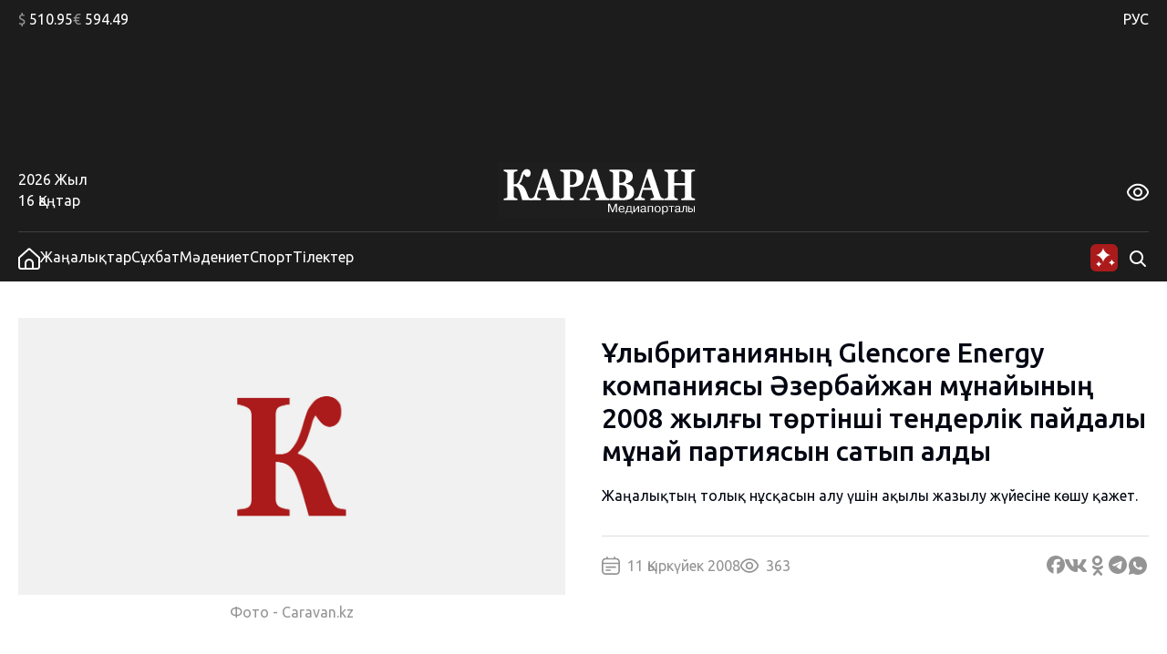

--- FILE ---
content_type: text/html; charset=UTF-8
request_url: https://kaz.caravan.kz/zhangalyqtar/ulybritaniyanyng-glencore-energy-kompaniyasy-azerbajjzhan-munajjynyng-2008-zhylghy-tortinshi-tenderlik-pajjdaly-munajj-partiyasyn-satyp-aldy-59989/
body_size: 24700
content:
<!DOCTYPE html>
<html lang="kk">
<head>
  <meta charset="UTF-8" />
  <meta name="viewport" content="width=device-width, initial-scale=1.0" />
  <link rel="stylesheet" href="https://kaz.caravan.kz/wp-content/themes/caravankz/style.css?v=1764820985" type="text/css" />
      <link rel="amphtml" href="https://kaz.caravan.kz/amp/zhangalyqtar/ulybritaniyanyng-glencore-energy-kompaniyasy-azerbajjzhan-munajjynyng-2008-zhylghy-tortinshi-tenderlik-pajjdaly-munajj-partiyasyn-satyp-aldy-59989/" />
    <script>window.yaContextCb = window.yaContextCb || []</script>
  <script src="https://yandex.ru/ads/system/context.js" async></script>
  <meta name='robots' content='index, follow, max-image-preview:large, max-snippet:-1, max-video-preview:-1' />

	<!-- This site is optimized with the Yoast SEO Premium plugin v26.7 (Yoast SEO v26.7) - https://yoast.com/wordpress/plugins/seo/ -->
	<link rel="canonical" href="https://kaz.caravan.kz/zhangalyqtar/ulybritaniyanyng-glencore-energy-kompaniyasy-azerbajjzhan-munajjynyng-2008-zhylghy-tortinshi-tenderlik-pajjdaly-munajj-partiyasyn-satyp-aldy-59989/" />
	<meta property="og:locale" content="kk_KZ" />
	<meta property="og:type" content="article" />
	<meta property="og:title" content="Ұлыбританияның Glencore Energy компаниясы Әзербайжан мұнайының 2008 жылғы төртінші тендерлік пайдалы мұнай партиясын сатып алды - kaz.caravan.kz" />
	<meta property="og:description" content="Жаңалықтың толық нұсқасын алу үшін ақылы жазылу жүйесіне көшу қажет." />
	<meta property="og:url" content="https://kaz.caravan.kz/zhangalyqtar/ulybritaniyanyng-glencore-energy-kompaniyasy-azerbajjzhan-munajjynyng-2008-zhylghy-tortinshi-tenderlik-pajjdaly-munajj-partiyasyn-satyp-aldy-59989/" />
	<meta property="og:site_name" content="kaz.caravan.kz" />
	<meta property="article:publisher" content="https://www.facebook.com/gazetakz" />
	<meta property="article:published_time" content="2008-09-11T18:14:00+00:00" />
	<meta property="og:image" content="https://kaz.caravan.kz/wp-content/uploads/2024/04/karavan-kaz.caravan.kz_.jpg" />
	<meta property="og:image:width" content="1280" />
	<meta property="og:image:height" content="853" />
	<meta property="og:image:type" content="image/jpeg" />
	<meta name="twitter:card" content="summary_large_image" />
	<meta name="twitter:creator" content="@caravankz_ru" />
	<meta name="twitter:site" content="@caravankz_ru" />
	<meta name="twitter:label1" content="Написано автором" />
	<meta name="twitter:data1" content="" />
	<script type="application/ld+json" class="yoast-schema-graph">{"@context":"https://schema.org","@graph":[{"@type":"Article","@id":"https://kaz.caravan.kz/zhangalyqtar/ulybritaniyanyng-glencore-energy-kompaniyasy-azerbajjzhan-munajjynyng-2008-zhylghy-tortinshi-tenderlik-pajjdaly-munajj-partiyasyn-satyp-aldy-59989/#article","isPartOf":{"@id":"https://kaz.caravan.kz/zhangalyqtar/ulybritaniyanyng-glencore-energy-kompaniyasy-azerbajjzhan-munajjynyng-2008-zhylghy-tortinshi-tenderlik-pajjdaly-munajj-partiyasyn-satyp-aldy-59989/"},"author":{"name":"","@id":""},"headline":"Ұлыбританияның Glencore Energy компаниясы Әзербайжан мұнайының 2008 жылғы төртінші тендерлік пайдалы мұнай партиясын сатып алды","datePublished":"2008-09-11T18:14:00+00:00","mainEntityOfPage":{"@id":"https://kaz.caravan.kz/zhangalyqtar/ulybritaniyanyng-glencore-energy-kompaniyasy-azerbajjzhan-munajjynyng-2008-zhylghy-tortinshi-tenderlik-pajjdaly-munajj-partiyasyn-satyp-aldy-59989/"},"wordCount":38,"commentCount":0,"publisher":{"@id":"https://kaz.caravan.kz/#organization"},"articleSection":["Жаңалықтар"],"inLanguage":"ru-RU","potentialAction":[{"@type":"CommentAction","name":"Comment","target":["https://kaz.caravan.kz/zhangalyqtar/ulybritaniyanyng-glencore-energy-kompaniyasy-azerbajjzhan-munajjynyng-2008-zhylghy-tortinshi-tenderlik-pajjdaly-munajj-partiyasyn-satyp-aldy-59989/#respond"]}],"copyrightYear":"2008","copyrightHolder":{"@id":"https://kaz.caravan.kz/#organization"}},{"@type":"WebPage","@id":"https://kaz.caravan.kz/zhangalyqtar/ulybritaniyanyng-glencore-energy-kompaniyasy-azerbajjzhan-munajjynyng-2008-zhylghy-tortinshi-tenderlik-pajjdaly-munajj-partiyasyn-satyp-aldy-59989/","url":"https://kaz.caravan.kz/zhangalyqtar/ulybritaniyanyng-glencore-energy-kompaniyasy-azerbajjzhan-munajjynyng-2008-zhylghy-tortinshi-tenderlik-pajjdaly-munajj-partiyasyn-satyp-aldy-59989/","name":"Ұлыбританияның Glencore Energy компаниясы Әзербайжан мұнайының 2008 жылғы төртінші тендерлік пайдалы мұнай партиясын сатып алды - kaz.caravan.kz","isPartOf":{"@id":"https://kaz.caravan.kz/#website"},"datePublished":"2008-09-11T18:14:00+00:00","breadcrumb":{"@id":"https://kaz.caravan.kz/zhangalyqtar/ulybritaniyanyng-glencore-energy-kompaniyasy-azerbajjzhan-munajjynyng-2008-zhylghy-tortinshi-tenderlik-pajjdaly-munajj-partiyasyn-satyp-aldy-59989/#breadcrumb"},"inLanguage":"ru-RU","potentialAction":[{"@type":"ReadAction","target":["https://kaz.caravan.kz/zhangalyqtar/ulybritaniyanyng-glencore-energy-kompaniyasy-azerbajjzhan-munajjynyng-2008-zhylghy-tortinshi-tenderlik-pajjdaly-munajj-partiyasyn-satyp-aldy-59989/"]}]},{"@type":"BreadcrumbList","@id":"https://kaz.caravan.kz/zhangalyqtar/ulybritaniyanyng-glencore-energy-kompaniyasy-azerbajjzhan-munajjynyng-2008-zhylghy-tortinshi-tenderlik-pajjdaly-munajj-partiyasyn-satyp-aldy-59989/#breadcrumb","itemListElement":[{"@type":"ListItem","position":1,"name":"Home","item":"https://kaz.caravan.kz/"},{"@type":"ListItem","position":2,"name":"Ұлыбританияның Glencore Energy компаниясы Әзербайжан мұнайының 2008 жылғы төртінші тендерлік пайдалы мұнай партиясын сатып алды"}]},{"@type":"WebSite","@id":"https://kaz.caravan.kz/#website","url":"https://kaz.caravan.kz/","name":"kaz.caravan.kz","description":"Караван - жаңалықтар, оқиға, Қазақстан және әлемдегі сараптама.","publisher":{"@id":"https://kaz.caravan.kz/#organization"},"alternateName":"kaz.caravan.kz","potentialAction":[{"@type":"SearchAction","target":{"@type":"EntryPoint","urlTemplate":"https://kaz.caravan.kz/?s={search_term_string}"},"query-input":{"@type":"PropertyValueSpecification","valueRequired":true,"valueName":"search_term_string"}}],"inLanguage":"ru-RU"},{"@type":"Organization","@id":"https://kaz.caravan.kz/#organization","name":"kaz.caravan.kz","alternateName":"kaz.caravan.kz","url":"https://kaz.caravan.kz/","logo":{"@type":"ImageObject","inLanguage":"ru-RU","@id":"https://kaz.caravan.kz/#/schema/logo/image/","url":"https://kaz.caravan.kz/wp-content/uploads/2023/12/logo-karavan.svg","contentUrl":"https://kaz.caravan.kz/wp-content/uploads/2023/12/logo-karavan.svg","caption":"kaz.caravan.kz"},"image":{"@id":"https://kaz.caravan.kz/#/schema/logo/image/"},"sameAs":["https://www.facebook.com/gazetakz","https://x.com/caravankz_ru","https://vk.com/caravankzmedia","https://ok.ru/caravan.kz","https://www.instagram.com/caravan.kz/"],"description":"Әрдайым елдегі және әлемдегі жаңалықтардан хабардар болыңыз: өзекті жаңалықтар, жаһандық оқиғалар және қызықты шолулар. Қазақстандағы және әлемдегі, саясаттағы, экономикадағы, мәдениет пен технологиядағы негізгі оқиғаларды жариялау. Соңғы жаңалықтарды, объективті талдау мен шабыттандыратын оқиғаларды назардан тыс қалдырмайтын біздің медиа порталға қош келдіңіз!","email":"info@caravan.kz","telephone":"+77272583600","legalName":"\"Kazakhstan Today\"» агенттігі» ЖШС","foundingDate":"2006-05-18","numberOfEmployees":{"@type":"QuantitativeValue","minValue":"11","maxValue":"50"}},{"@type":"Person","@id":"","url":"https://kaz.caravan.kz/author/"}]}</script>
	<!-- / Yoast SEO Premium plugin. -->


<link rel="alternate" type="application/rss+xml" title="kaz.caravan.kz &raquo; Лента комментариев к &laquo;Ұлыбританияның Glencore Energy компаниясы Әзербайжан мұнайының 2008 жылғы төртінші тендерлік пайдалы мұнай партиясын сатып алды&raquo;" href="https://kaz.caravan.kz/zhangalyqtar/ulybritaniyanyng-glencore-energy-kompaniyasy-azerbajjzhan-munajjynyng-2008-zhylghy-tortinshi-tenderlik-pajjdaly-munajj-partiyasyn-satyp-aldy-59989/feed/" />
<link rel="alternate" title="oEmbed (JSON)" type="application/json+oembed" href="https://kaz.caravan.kz/wp-json/oembed/1.0/embed?url=https%3A%2F%2Fkaz.caravan.kz%2Fzhangalyqtar%2Fulybritaniyanyng-glencore-energy-kompaniyasy-azerbajjzhan-munajjynyng-2008-zhylghy-tortinshi-tenderlik-pajjdaly-munajj-partiyasyn-satyp-aldy-59989%2F" />
<link rel="alternate" title="oEmbed (XML)" type="text/xml+oembed" href="https://kaz.caravan.kz/wp-json/oembed/1.0/embed?url=https%3A%2F%2Fkaz.caravan.kz%2Fzhangalyqtar%2Fulybritaniyanyng-glencore-energy-kompaniyasy-azerbajjzhan-munajjynyng-2008-zhylghy-tortinshi-tenderlik-pajjdaly-munajj-partiyasyn-satyp-aldy-59989%2F&#038;format=xml" />
<style id='wp-img-auto-sizes-contain-inline-css' type='text/css'>
img:is([sizes=auto i],[sizes^="auto," i]){contain-intrinsic-size:3000px 1500px}
/*# sourceURL=wp-img-auto-sizes-contain-inline-css */
</style>
<style id='wp-emoji-styles-inline-css' type='text/css'>

	img.wp-smiley, img.emoji {
		display: inline !important;
		border: none !important;
		box-shadow: none !important;
		height: 1em !important;
		width: 1em !important;
		margin: 0 0.07em !important;
		vertical-align: -0.1em !important;
		background: none !important;
		padding: 0 !important;
	}
/*# sourceURL=wp-emoji-styles-inline-css */
</style>
<style id='wp-block-library-inline-css' type='text/css'>
:root{--wp-block-synced-color:#7a00df;--wp-block-synced-color--rgb:122,0,223;--wp-bound-block-color:var(--wp-block-synced-color);--wp-editor-canvas-background:#ddd;--wp-admin-theme-color:#007cba;--wp-admin-theme-color--rgb:0,124,186;--wp-admin-theme-color-darker-10:#006ba1;--wp-admin-theme-color-darker-10--rgb:0,107,160.5;--wp-admin-theme-color-darker-20:#005a87;--wp-admin-theme-color-darker-20--rgb:0,90,135;--wp-admin-border-width-focus:2px}@media (min-resolution:192dpi){:root{--wp-admin-border-width-focus:1.5px}}.wp-element-button{cursor:pointer}:root .has-very-light-gray-background-color{background-color:#eee}:root .has-very-dark-gray-background-color{background-color:#313131}:root .has-very-light-gray-color{color:#eee}:root .has-very-dark-gray-color{color:#313131}:root .has-vivid-green-cyan-to-vivid-cyan-blue-gradient-background{background:linear-gradient(135deg,#00d084,#0693e3)}:root .has-purple-crush-gradient-background{background:linear-gradient(135deg,#34e2e4,#4721fb 50%,#ab1dfe)}:root .has-hazy-dawn-gradient-background{background:linear-gradient(135deg,#faaca8,#dad0ec)}:root .has-subdued-olive-gradient-background{background:linear-gradient(135deg,#fafae1,#67a671)}:root .has-atomic-cream-gradient-background{background:linear-gradient(135deg,#fdd79a,#004a59)}:root .has-nightshade-gradient-background{background:linear-gradient(135deg,#330968,#31cdcf)}:root .has-midnight-gradient-background{background:linear-gradient(135deg,#020381,#2874fc)}:root{--wp--preset--font-size--normal:16px;--wp--preset--font-size--huge:42px}.has-regular-font-size{font-size:1em}.has-larger-font-size{font-size:2.625em}.has-normal-font-size{font-size:var(--wp--preset--font-size--normal)}.has-huge-font-size{font-size:var(--wp--preset--font-size--huge)}.has-text-align-center{text-align:center}.has-text-align-left{text-align:left}.has-text-align-right{text-align:right}.has-fit-text{white-space:nowrap!important}#end-resizable-editor-section{display:none}.aligncenter{clear:both}.items-justified-left{justify-content:flex-start}.items-justified-center{justify-content:center}.items-justified-right{justify-content:flex-end}.items-justified-space-between{justify-content:space-between}.screen-reader-text{border:0;clip-path:inset(50%);height:1px;margin:-1px;overflow:hidden;padding:0;position:absolute;width:1px;word-wrap:normal!important}.screen-reader-text:focus{background-color:#ddd;clip-path:none;color:#444;display:block;font-size:1em;height:auto;left:5px;line-height:normal;padding:15px 23px 14px;text-decoration:none;top:5px;width:auto;z-index:100000}html :where(.has-border-color){border-style:solid}html :where([style*=border-top-color]){border-top-style:solid}html :where([style*=border-right-color]){border-right-style:solid}html :where([style*=border-bottom-color]){border-bottom-style:solid}html :where([style*=border-left-color]){border-left-style:solid}html :where([style*=border-width]){border-style:solid}html :where([style*=border-top-width]){border-top-style:solid}html :where([style*=border-right-width]){border-right-style:solid}html :where([style*=border-bottom-width]){border-bottom-style:solid}html :where([style*=border-left-width]){border-left-style:solid}html :where(img[class*=wp-image-]){height:auto;max-width:100%}:where(figure){margin:0 0 1em}html :where(.is-position-sticky){--wp-admin--admin-bar--position-offset:var(--wp-admin--admin-bar--height,0px)}@media screen and (max-width:600px){html :where(.is-position-sticky){--wp-admin--admin-bar--position-offset:0px}}

/*# sourceURL=wp-block-library-inline-css */
</style>
<style id='classic-theme-styles-inline-css' type='text/css'>
/*! This file is auto-generated */
.wp-block-button__link{color:#fff;background-color:#32373c;border-radius:9999px;box-shadow:none;text-decoration:none;padding:calc(.667em + 2px) calc(1.333em + 2px);font-size:1.125em}.wp-block-file__button{background:#32373c;color:#fff;text-decoration:none}
/*# sourceURL=/wp-includes/css/classic-themes.min.css */
</style>
<link rel='stylesheet' id='swiper_js_style-css' href='https://kaz.caravan.kz/wp-content/themes/caravankz/assets/js/libs/swiper-bundle.min.css?ver=6.9' type='text/css' media='all' />
<link rel='stylesheet' id='hystmodal_js_style-css' href='https://kaz.caravan.kz/wp-content/themes/caravankz/assets/js/libs/hystmodal.min.css?ver=6.9' type='text/css' media='all' />
<script type="text/javascript" src="https://kaz.caravan.kz/wp-includes/js/jquery/jquery.min.js?ver=3.7.1" id="jquery-core-js"></script>
<script type="text/javascript" src="https://kaz.caravan.kz/wp-includes/js/jquery/jquery-migrate.min.js?ver=3.4.1" id="jquery-migrate-js"></script>
<script type="text/javascript" src="https://kaz.caravan.kz/wp-content/themes/caravankz/assets/js/libs/swiper-bundle.min.js?ver=6.9" id="swiper_js_script-js"></script>
<script type="text/javascript" src="https://kaz.caravan.kz/wp-content/themes/caravankz/assets/js/utils.js?ver=6.9" id="utils_js_script-js"></script>
<script type="text/javascript" src="https://kaz.caravan.kz/wp-content/themes/caravankz/assets/js/app.js?ver=6.9" id="app_js_script-js"></script>
<script type="text/javascript" src="https://kaz.caravan.kz/wp-content/themes/caravankz/assets/js/libs/hystmodal.min.js?ver=6.9" id="hystmodal_js_script-js"></script>
<link rel="https://api.w.org/" href="https://kaz.caravan.kz/wp-json/" /><link rel="alternate" title="JSON" type="application/json" href="https://kaz.caravan.kz/wp-json/wp/v2/posts/59989" /><link rel="EditURI" type="application/rsd+xml" title="RSD" href="https://kaz.caravan.kz/xmlrpc.php?rsd" />
<meta name="generator" content="WordPress 6.9" />
<link rel='shortlink' href='https://kaz.caravan.kz/?p=59989' />
<!-- Google tag (gtag.js) -->
<script async src="https://www.googletagmanager.com/gtag/js?id=G-PCB5FDKGSS"></script>
<script>
  window.dataLayer = window.dataLayer || [];
  function gtag(){dataLayer.push(arguments);}
  gtag('js', new Date());

  gtag('config', 'G-PCB5FDKGSS');
</script>

<!-- Yandex.Metrika counter -->
<script type="text/javascript" >
   (function(m,e,t,r,i,k,a){m[i]=m[i]||function(){(m[i].a=m[i].a||[]).push(arguments)};
   m[i].l=1*new Date();
   for (var j = 0; j < document.scripts.length; j++) {if (document.scripts[j].src === r) { return; }}
   k=e.createElement(t),a=e.getElementsByTagName(t)[0],k.async=1,k.src=r,a.parentNode.insertBefore(k,a)})
   (window, document, "script", "https://mc.yandex.ru/metrika/tag.js", "ym");

   ym(48359867, "init", {
        clickmap:true,
        trackLinks:true,
        accurateTrackBounce:true,
        webvisor:true
   });
</script>
<noscript><div><img src="https://mc.yandex.ru/watch/48359867" style="position:absolute; left:-9999px;" alt="" /></div></noscript>
<!-- /Yandex.Metrika counter -->
		<style>
			.algolia-search-highlight {
				background-color: #fffbcc;
				border-radius: 2px;
				font-style: normal;
			}
		</style>
		<link rel="icon" href="https://kaz.caravan.kz/wp-content/uploads/2023/07/favicon-karavan-75x75.png" sizes="32x32" />
<link rel="icon" href="https://kaz.caravan.kz/wp-content/uploads/2023/07/favicon-karavan-300x300.png" sizes="192x192" />
<link rel="apple-touch-icon" href="https://kaz.caravan.kz/wp-content/uploads/2023/07/favicon-karavan-300x300.png" />
<meta name="msapplication-TileImage" content="https://kaz.caravan.kz/wp-content/uploads/2023/07/favicon-karavan-300x300.png" />
  <title>Ұлыбританияның Glencore Energy компаниясы Әзербайжан мұнайының 2008 жылғы төртінші тендерлік пайдалы мұнай партиясын сатып алды - kaz.caravan.kz</title>
</head>
<body class="wp-singular post-template-default single single-post postid-59989 single-format-standard wp-custom-logo wp-theme-caravankz">
<header class="PatternHeader">
  <div class="PatternHeader__top-part">
    <div class="PatternHeader__top-part-columns global-style--content-container">
      <div class="PatternHeader__top-part-left-col">
        <ul class="PatternHeader__currencies">
          <li data-ticket="USD"><span>$</span> 510.95</li>
          <li data-ticket="EUR"><span>€</span> 594.49</li>
                            </ul>
      </div>
      <div class="PatternHeader__top-part-right-col">
        <div class="PatternHeader__weather PatternHeader__weather_hidden">
          <div class="PatternHeader__weather-temperature">
            <sapn class="PatternHeader__weather-temperature-value"><span>-11</span> °C</span>
            <!-- <span class="PatternHeader__weather-icon"></span> -->
          </div>
          <div class="PatternHeader__weather-city">
            <span data-city="almaty" class="PatternHeader__weather-city-current global-style--opacity-link">Алматы</span>
            <div class="PatternHeader__weather-city-list">
              <div class="PatternHeader__weather-city-list-wrap">
                <select name="weather-city-select">
                                      <option value="almaty" data-value="-11" selected class="global-style--opacity-link">Алматы</option>
                                      <option value="astana" data-value="-22"  class="global-style--opacity-link">Астана</option>
                                      <option value="karaganda" data-value="-20"  class="global-style--opacity-link">Қарағанды</option>
                                      <option value="shymkent" data-value="+3"  class="global-style--opacity-link">Шымкент</option>
                                      <option value="atyrau" data-value="-6"  class="global-style--opacity-link">Атырау</option>
                                      <option value="pavlodar" data-value="-26"  class="global-style--opacity-link">Павлодар</option>
                                      <option value="aktobe" data-value="-13"  class="global-style--opacity-link">Ақтөбе</option>
                                  </select>
                <div class="PatternHeader__weather-city-list-banner">
                <div class="BannerDesktopWeather">
  <!--AdFox START-->
    <!--dsail-Minsk-->
    <!--Площадка: TVMDS display/mon - caravan.kz / desktop NEW / 300х300_weather-->
    <!--Категория: <не задана>-->
    <!--Тип баннера: 300*250_mobile-->
    <div id="adfox_171076629376173491"></div>
    <script>
        window.yaContextCb.push(()=>{
            Ya.adfoxCode.createAdaptive({
                ownerId: 239538,
                containerId: 'adfox_171076629376173491',
                params: {
                    p1: 'dbofc',
                    p2: 'fixp',
                }
            }, ['desktop'], {
                tabletWidth: 767,
                isAutoReloads: false
            })
        })
    </script>
    <!--AdFox END-->

    <!--AdFox START-->
    <!--dsail-Minsk-->
    <!--Площадка: TVMDS display/mon - caravan.kz / mobile NEW / m_300х300_weather-->
    <!--Категория: <не задана>-->
    <!--Тип баннера: 300*250_mobile-->
    <div id="adfox_171153929260319210"></div>
    <script>
        window.yaContextCb.push(()=>{
            Ya.adfoxCode.createAdaptive({
                ownerId: 239538,
                containerId: 'adfox_171153929260319210',
                params: {
                    p1: 'dbrag',
                    p2: 'fixp',
                }
            }, ['phone'], {
                tabletWidth: 830,
                phoneWidth: 480,
                isAutoReloads: false
            })
        })
    </script>

</div>
                </div>
                <div class="PatternHeader__weather-city-close">
                  <svg width="24" height="25" viewBox="0 0 24 25" fill="none" xmlns="http://www.w3.org/2000/svg">
                    <path d="M18.75 5.75L5.25 19.25" stroke="#D9D9D9" stroke-width="2" stroke-linecap="round" stroke-linejoin="round"/>
                    <path d="M18.75 19.25L5.25 5.75" stroke="#D9D9D9" stroke-width="2" stroke-linecap="round" stroke-linejoin="round"/>
                  </svg>
                </div>
              </div>
            </div>
          </div>
        </div>
        <div class="PatternHeader__langs">
          <ul class="PatternHeader__langs-list">
            <li class="PatternHeader__langs-item PatternHeader__langs-item_active global-style--opacity-link"><a href="https://www.caravan.kz/" title="Русская версия сайта">РУС</a></li>
            <li class="PatternHeader__langs-item">ҚАЗ</li>
          </ul>
        </div>
      </div>
    </div>
  </div>
  <div class="PatternHeader__middle">
    <div class="BannerDesktopHeader">
  <!--AdFox START-->
  <!--dsail-Minsk-->
  <!--Площадка: TVMDS display/mon - caravan.kz / desktop NEW / 100%x120_top_all-->
  <!--Категория: <не задана>-->
  <!--Тип баннера: Перетяжка 100%-->
  <div class="ads-animation" id="100%x120_top_all"></div>
  <script>
      window.yaContextCb.push(() => {
          Ya.adfoxCode.createAdaptive({
              ownerId: 239538,
              containerId: '100%x120_top_all',
              params: {
                  p1: 'czfrw',
                  p2: 'y',
              }
          }, ['desktop', 'tablet'], {
              tabletWidth: 767,
              phoneWidth: 480,
              isAutoReloads: false
          });
      });
  </script>
  <!--AdFox END-->
</div>
  </div>
  <div  class="PatternHeader__bottom">
    <div class="PatternHeader__bottom-top-row global-style--content-container">
      <div class="PatternHeader__bottom-top-row-container">
        <div class="PatternHeader__date">
          <div class="PatternHeader__date-year">2026 Жыл</div>
          <div class="PatternHeader__date-month-day">16 Қаңтар</div>
        </div>
        <div class="PatternHeader__logo">
          <a href="/">
            <img class="PatternHeader__logo-std" src="https://kaz.caravan.kz/wp-content/themes/caravankz/assets/img/logo.svg" alt="Логотип Караван (медиапорталы)" />
            <img class="PatternHeader__logo-white" src="https://kaz.caravan.kz/wp-content/themes/caravankz/assets/img/logo-white.svg" alt="Логотип Караван (медиапорталы)" />
            <img class="PatternHeader__logo-blue" src="https://kaz.caravan.kz/wp-content/themes/caravankz/assets/img/logo-blue.svg" alt="Логотип Караван (медиапорталы)" />
          </a>
        </div>
        <div class="PatternHeader__eye-button global-style--opacity-link">
          <svg class="eye" width="24" height="24" viewBox="0 0 24 24" fill="none" xmlns="http://www.w3.org/2000/svg">
            <g clip-path="url(#clip0_2501_2888)">
              <path d="M23.271 9.41903C21.72 6.89303 18.192 2.65503 12 2.65503C5.80799 2.65503 2.27999 6.89303 0.72899 9.41903C0.249518 10.1945 -0.00445557 11.0883 -0.00445557 12C-0.00445557 12.9118 0.249518 13.8055 0.72899 14.581C2.27999 17.107 5.80799 21.345 12 21.345C18.192 21.345 21.72 17.107 23.271 14.581C23.7505 13.8055 24.0044 12.9118 24.0044 12C24.0044 11.0883 23.7505 10.1945 23.271 9.41903ZM21.566 13.534C20.234 15.7 17.219 19.345 12 19.345C6.78099 19.345 3.76599 15.7 2.43399 13.534C2.14913 13.0731 1.99824 12.5419 1.99824 12C1.99824 11.4582 2.14913 10.927 2.43399 10.466C3.76599 8.30003 6.78099 4.65503 12 4.65503C17.219 4.65503 20.234 8.29603 21.566 10.466C21.8509 10.927 22.0017 11.4582 22.0017 12C22.0017 12.5419 21.8509 13.0731 21.566 13.534Z" />
              <path d="M11.9998 7C11.0109 7 10.0442 7.29324 9.22191 7.84265C8.39966 8.39206 7.7588 9.17295 7.38036 10.0866C7.00192 11.0002 6.90291 12.0055 7.09583 12.9755C7.28876 13.9454 7.76496 14.8363 8.46422 15.5355C9.16349 16.2348 10.0544 16.711 11.0243 16.9039C11.9942 17.0969 12.9995 16.9978 13.9132 16.6194C14.8268 16.241 15.6077 15.6001 16.1571 14.7779C16.7065 13.9556 16.9998 12.9889 16.9998 12C16.9982 10.6744 16.4709 9.40356 15.5335 8.46622C14.5962 7.52888 13.3254 7.00159 11.9998 7ZM11.9998 15C11.4064 15 10.8264 14.8241 10.333 14.4944C9.8397 14.1648 9.45518 13.6962 9.22812 13.1481C9.00106 12.5999 8.94165 11.9967 9.0574 11.4147C9.17316 10.8328 9.45888 10.2982 9.87844 9.87868C10.298 9.45912 10.8325 9.1734 11.4145 9.05764C11.9964 8.94189 12.5996 9.0013 13.1478 9.22836C13.696 9.45542 14.1645 9.83994 14.4942 10.3333C14.8238 10.8266 14.9998 11.4067 14.9998 12C14.9998 12.7957 14.6837 13.5587 14.1211 14.1213C13.5585 14.6839 12.7954 15 11.9998 15Z" />
            </g>
            <defs>
              <clipPath id="clip0_2501_2888">
                <rect width="24" height="24" />
              </clipPath>
            </defs>
          </svg>
          <svg class="close" width="24" height="25" viewBox="0 0 24 25" fill="none" xmlns="http://www.w3.org/2000/svg">
              <path d="M18.75 5.75L5.25 19.25" stroke-width="2" stroke-linecap="round" stroke-linejoin="round"/>
              <path d="M18.75 19.25L5.25 5.75" stroke-width="2" stroke-linecap="round" stroke-linejoin="round"/>
          </svg>
        </div>
        <div class="PatternHeader__a11ly-menu">
          <ul class="PatternHeader__font-size">
            <li data-fz="small" class="active"><span>A</span></li>
            <li data-fz="medium"><span>A</span></li>
            <li data-fz="large"><span>A</span></li>
          </ul>
          <ul class="PatternHeader__themes">
            <li data-theme="white" class="white"><span>A</span></li>
            <li data-theme="black" class="black"><span>A</span></li>
            <li data-theme="blue" class="blue"><span>A</span></li>
          </ul>
        </div>
      </div>
    </div>
  </div>
</header>

<nav class="PatternHeader__bottom-bottom-row">
  <div class="PatternHeader__bottom-bottom-row-inner global-style--content-container">
    <ul class="PatternHeader__menu">
      <li>
        <a class="global-style--opacity-link" href="/">
          <svg width="24" height="24" viewBox="0 0 24 24" fill="none" xmlns="http://www.w3.org/2000/svg">
            <g clip-path="url(#clip0_2501_2828)">
              <path d="M13.338 0.833055C12.9707 0.502491 12.4941 0.31958 12 0.31958C11.5059 0.31958 11.0293 0.502491 10.662 0.833055L0 10.4291V20.8291C0 21.6777 0.337142 22.4917 0.937258 23.0918C1.53737 23.6919 2.35131 24.0291 3.2 24.0291H20.8C21.6487 24.0291 22.4626 23.6919 23.0627 23.0918C23.6629 22.4917 24 21.6777 24 20.8291V10.4291L13.338 0.833055ZM15 22.0261H9V17.0001C9 16.2044 9.31607 15.4413 9.87868 14.8787C10.4413 14.3161 11.2044 14.0001 12 14.0001C12.7956 14.0001 13.5587 14.3161 14.1213 14.8787C14.6839 15.4413 15 16.2044 15 17.0001V22.0261ZM22 20.8261C22 21.1443 21.8736 21.4495 21.6485 21.6746C21.4235 21.8996 21.1183 22.0261 20.8 22.0261H17V17.0001C17 15.674 16.4732 14.4022 15.5355 13.4645C14.5979 12.5268 13.3261 12.0001 12 12.0001C10.6739 12.0001 9.40215 12.5268 8.46447 13.4645C7.52678 14.4022 7 15.674 7 17.0001V22.0261H3.2C2.88174 22.0261 2.57652 21.8996 2.35147 21.6746C2.12643 21.4495 2 21.1443 2 20.8261V11.3191L12 2.31906L22 11.3191V20.8261Z" />
            </g>
            <defs>
              <clipPath id="clip0_2501_2828">
                <rect width="24" height="24" />
              </clipPath>
            </defs>
          </svg>
        </a>
      </li>
      <li><a class="global-style--opacity-link" href="https://kaz.caravan.kz/zhangalyqtar/">Жаңалықтар</a></li>
      <li><a class="global-style--opacity-link" href="https://kaz.caravan.kz/sukhbat/">Сұхбат</a></li>
      <li><a class="global-style--opacity-link" href="https://kaz.caravan.kz/madeniet/">Мәдениет</a></li>
      <li><a class="global-style--opacity-link" href="https://kaz.caravan.kz/sport/">Спорт</a></li>
      <li><a class="global-style--opacity-link" href="https://kaz.caravan.kz/tilekter/">Тілектер</a></li>
    </ul>
    <div class="PatternHeader__search">
      <div class="PatternHeader__search-container">
        <form action="https://kaz.caravan.kz/" method="get" role="search" class="wp-block-search">
	<input type="search" name="s" class="wp-block-search__input" id="search" placeholder="Сұрауыңызды енгізіңіз" value="" />
</form>      </div>
      <div class="PatternHeader__loupe-button global-style--opacity-link">
        <svg width="24" height="24" viewBox="0 0 24 24" fill="none" xmlns="http://www.w3.org/2000/svg">
          <path fill-rule="evenodd" clip-rule="evenodd" d="M5.1967 5.1967C6.60322 3.79018 8.51088 3 10.5 3C12.4891 3 14.3968 3.79018 15.8033 5.1967C17.2098 6.60322 18 8.51088 18 10.5C18 12.1528 17.4545 13.7493 16.4631 15.0489L20.7071 19.2929C21.0976 19.6834 21.0976 20.3166 20.7071 20.7071C20.3166 21.0976 19.6834 21.0976 19.2929 20.7071L15.0489 16.4631C13.7493 17.4545 12.1528 18 10.5 18C8.51088 18 6.60322 17.2098 5.1967 15.8033C3.79018 14.3968 3 12.4891 3 10.5C3 8.51088 3.79018 6.60322 5.1967 5.1967ZM10.5 5C9.04131 5 7.64236 5.57946 6.61091 6.61091C5.57946 7.64236 5 9.04131 5 10.5C5 11.9587 5.57946 13.3576 6.61091 14.3891C7.64236 15.4205 9.04131 16 10.5 16C11.9587 16 13.3576 15.4205 14.3891 14.3891C15.4205 13.3576 16 11.9587 16 10.5C16 9.04131 15.4205 7.64236 14.3891 6.61091C13.3576 5.57946 11.9587 5 10.5 5Z" />
        </svg>
      </div>

      <div class="PatternHeader__ai-button">
        <svg width="32" height="32" viewBox="0 0 32 32" fill="none" xmlns="http://www.w3.org/2000/svg">
        <rect x="1" y="1" width="30" height="30" rx="6" fill="#AB1B1B"/>
        <g clip-path="url(#clip0_2550_4069)">
        <path d="M15 5C14.6923 8.53846 10.5385 12.6923 7 13C10.5385 13.3077 14.6923 17.4615 15 21C15.3077 17.4615 19.4615 13.3077 23 13C19.4615 12.6923 15.3077 8.53846 15 5Z" fill="white"/>
        </g>
        <g clip-path="url(#clip1_2550_4069)">
        <path d="M24.48 17.59C24.34 19.2 22.45 21.09 20.84 21.23C22.45 21.37 24.34 23.26 24.48 24.87C24.62 23.26 26.51 21.37 28.12 21.23C26.51 21.09 24.62 19.2 24.48 17.59Z" fill="white"/>
        </g>
        <path d="M10.16 19.53C10.03 21.025 8.27503 22.78 6.78003 22.91C8.27503 23.04 10.03 24.795 10.16 26.29C10.29 24.795 12.045 23.04 13.54 22.91C12.045 22.78 10.29 21.025 10.16 19.53Z" fill="white"/>
        <defs>
        <clipPath id="clip0_2550_4069">
        <rect width="16" height="16" fill="white" transform="translate(7 5)"/>
        </clipPath>
        <clipPath id="clip1_2550_4069">
        <rect width="8.96" height="8.96" fill="white" transform="translate(20 16.75)"/>
        </clipPath>
        </defs>
        </svg>
      </div>

    </div>
    <div class="PatternHeader__menu-button">
      <svg width="28" height="20" viewBox="0 0 28 20" fill="none" xmlns="http://www.w3.org/2000/svg">
        <path d="M2 10H26M2 2H26M2 18H26" stroke-width="2.66667" stroke-linecap="round" stroke-linejoin="round"/>
      </svg>
    </div>
    <div class="PatternHeader__ai-menu">

      <div class="PatternHeader__ai-menu-head">
        Кезең
        <span>
          <svg width="14" height="14" viewBox="0 0 14 14" fill="none" xmlns="http://www.w3.org/2000/svg">
            <path fill-rule="evenodd" clip-rule="evenodd" d="M7 4.9083L11.8375 9.74582L12.6625 8.92086L7 3.25838L1.33752 8.92086L2.16248 9.74582L7 4.9083Z" fill="#949494"/>
          </svg>
        </span>
      </div>
      <div class="PatternHeader__ai-menu-content" data-section="period">
        <div class="PatternHeader__ai-menu-content-inner">

          <div class="PatternHeader__ai-menu-item active">бүгін</div>
          <div class="PatternHeader__ai-menu-item">тәулік үшін</div>
          <div class="PatternHeader__ai-menu-item">апта үшін</div>
          <div class="PatternHeader__ai-menu-item">ай үшін</div>

        </div>
      </div>

      <div class="PatternHeader__ai-menu-head">
        Аймақ
        <span>
          <svg width="14" height="14" viewBox="0 0 14 14" fill="none" xmlns="http://www.w3.org/2000/svg">
            <path fill-rule="evenodd" clip-rule="evenodd" d="M7 4.9083L11.8375 9.74582L12.6625 8.92086L7 3.25838L1.33752 8.92086L2.16248 9.74582L7 4.9083Z" fill="#949494"/>
          </svg>
        </span>
      </div>
      <div class="PatternHeader__ai-menu-content" data-section="region">
        <div class="PatternHeader__ai-menu-content-inner">

          <div class="PatternHeader__ai-menu-item active">Әлем</div>
          <div class="PatternHeader__ai-menu-item">Қазақстан</div>
          <div class="PatternHeader__ai-menu-item">Астана</div>
          <div class="PatternHeader__ai-menu-item">Қарағанды</div>
          <div class="PatternHeader__ai-menu-item">Ресей</div>
          <div class="PatternHeader__ai-menu-item">Украина</div>
          <div class="PatternHeader__ai-menu-item">АҚШ</div>

        </div>
      </div>

      <div class="PatternHeader__ai-menu-head">
        Тақырып
        <span>
          <svg width="14" height="14" viewBox="0 0 14 14" fill="none" xmlns="http://www.w3.org/2000/svg">
            <path fill-rule="evenodd" clip-rule="evenodd" d="M7 4.9083L11.8375 9.74582L12.6625 8.92086L7 3.25838L1.33752 8.92086L2.16248 9.74582L7 4.9083Z" fill="#949494"/>
          </svg>
        </span>
      </div>
      <div class="PatternHeader__ai-menu-content" data-section="theme">
        <div class="PatternHeader__ai-menu-content-inner PatternHeader__ai-menu-content-inner_last">

          <div class="PatternHeader__ai-menu-item active">Саясат</div>
          <div class="PatternHeader__ai-menu-item">Экономика</div>
          <div class="PatternHeader__ai-menu-item">Спорт</div>
          <div class="PatternHeader__ai-menu-item">Ғылым</div>
          <div class="PatternHeader__ai-menu-item">Ойын-сауық</div>
          <div class="PatternHeader__ai-menu-item">Білім</div>

        </div>
      </div>

      <a href="#" class="PatternHeader__ai-menu-button" target="_blank">AI талдау</a>

    </div>
  </div>
</nav>

<div class="PatternHeader__mob global-styles--mt4rem">
  <!--AdFox START-->
<!--dsail-Minsk-->
<!--Площадка: TVMDS display/mon - caravan.kz / mobile NEW / 320x100_all_top-->
<!--Категория: <не задана>-->
<!--Тип баннера: 320*100-->
<div id="320x100_all_top"></div>
<script>
    window.yaContextCb.push(()=>{
        Ya.adfoxCode.createAdaptive({
            ownerId: 239538,
            containerId: '320x100_all_top',
            params: {
                p1: 'czfud',
                p2: 'fjqr',
            }
        }, ['phone'], {
            tabletWidth: 767,
            phoneWidth: 480,
            isAutoReloads: false
        })
    })
</script></div>

<nav class="MobileMenu">
  <div class="MobileMenu__container">
    <ul>
      <li><a class="global-style--opacity-link" href="https://kaz.caravan.kz/zhangalyqtar/">Жаңалықтар</a></li>
      <li><a class="global-style--opacity-link" href="https://kaz.caravan.kz/sukhbat/">Сұхбат</a></li>
      <li><a class="global-style--opacity-link" href="https://kaz.caravan.kz/madeniet/">Мәдениет</a></li>
      <li><a class="global-style--opacity-link" href="https://kaz.caravan.kz/sport/">Спорт</a></li>
      <li><a class="global-style--opacity-link" href="https://kaz.caravan.kz/tilekter/">Тілектер</a></li>
    </ul>
    <ul>
      <li><a class="global-style--opacity-link" href="https://kaz.caravan.kz/keri-bajlanys/">Кері байланыс</a></li>
      <li><a class="global-style--opacity-link" href="https://kaz.caravan.kz/zhoba-turaly/">Жоба туралы</a></li>
      <li><a class="global-style--opacity-link" href="https://kaz.caravan.kz/zharnama/">Жарнама</a></li>
    </ul>
  </div>
  <div class="MobileMenu__close">
    <svg width="24" height="25" viewBox="0 0 24 25" fill="none" xmlns="http://www.w3.org/2000/svg">
      <path d="M18.75 5.75L5.25 19.25" stroke-width="2" stroke-linecap="round" stroke-linejoin="round"/>
      <path d="M18.75 19.25L5.25 5.75" stroke-width="2" stroke-linecap="round" stroke-linejoin="round"/>
    </svg>
  </div>
</nav>

<script async>
  jQuery(function($) {
    $(document).ready(function() {
      setAILink();
      setThemeFontSize();
      setTheme();
      var cookieCity = utilsjsGetCookie('weatherCity') || 'almaty';
      changeWeatherCity(cookieCity);
      $('.PatternHeader__weather').removeClass('PatternHeader__weather_hidden');
      var weatherContainerEl = $('.PatternHeader__weather-city');
      $('body').on('click', '.PatternHeader__weather-city-current', function(e) {
        setTimeout(() => {
          toggleWeatherModal(true);
        }, 0);
      });
      $('body').on('click', '.PatternHeader__loupe-button', function(e) {
        var searchInputEl = $('.PatternHeader__search input[type="search"]');
        var aiButtonEl = $('.PatternHeader__ai-button')
        var searchVal = $.trim(searchInputEl.val());
        if (searchInputEl.hasClass('active') && searchVal) {
          $('.PatternHeader__search form').submit();
        } else {
          searchInputEl.toggleClass('active');
          if (searchInputEl.hasClass('active')) {
            aiButtonEl.addClass('disabled');
            $('.PatternHeader__ai-menu').removeClass('active');
          } else {
            setTimeout(() => {
              aiButtonEl.removeClass('disabled');
            }, 400);
          }
        }
      });
      $('body').on('keyup', '.PatternHeader__search input[type="search"]', function(e) {
        var searchVal = $.trim($(this).val());
        if (searchVal && (e.code === 'Enter' || e.key === 'Enter' || e.keyCode === 13)) {
          $('.PatternHeader__search form').submit();
        }
      });
      $('body').on('click', '.PatternHeader__weather-city-close', function(e) {
        toggleWeatherModal(false);
      });
      $('body').on('click', function(e) {
        var hasClass = weatherContainerEl.hasClass('PatternHeader__weather-city_open');
        var isOuterClick = $(e.target).closest('.PatternHeader__weather-city').length === 0;
        var isCityButtonClick = $(e.target).hasClass('PatternHeader__weather-city-current');
        if (hasClass && (isOuterClick || isCityButtonClick)) {
          setTimeout(() => {
            toggleWeatherModal(false);
          }, 1);
        }
        if ($(e.target).closest('.PatternHeader__a11ly-menu').length === 0 && $(e.target).closest('.PatternHeader__eye-button').length === 0) {
          $('.PatternHeader__a11ly-menu').removeClass('open');
          $('.PatternHeader__eye-button').removeClass('close');
        }
        if ($(e.target).closest('.PatternHeader__search').length === 0) {
          $('.PatternHeader__search-input').removeClass('PatternHeader__search-input_active');
        }
        if ($(e.target).closest('.PatternHeader__ai-menu').length === 0 && $(e.target).closest('.PatternHeader__ai-button').length === 0) {
          $('.PatternHeader__ai-menu').removeClass('active');
        }
      });
      $('body').on('change', 'select[name="weather-city-select"]', function(e) {
        var city = $(this).val();
        toggleWeatherModal(false);
        changeWeatherCity(city);
      });
      $('body').on('click', '.PatternHeader__eye-button', function(e) {
        $('.PatternHeader__a11ly-menu').toggleClass('open');
        $(this).toggleClass('close');
      });
      $('body').on('click', '.PatternHeader__font-size li', function(e) {
        var fontSize = $(this).data('fz');
        utilsjsSetCookie('fontSize', fontSize);
        setThemeFontSize();
      });
      function setThemeFontSize() {
        var fontSize = utilsjsGetCookie('fontSize') || 'small';
        $('html').removeClass('theme-fz-small theme-fz-medium theme-fz-large').addClass('theme-fz-' + fontSize);
        $('.PatternHeader__font-size li.active').removeClass('active');
        $('.PatternHeader__font-size li[data-fz="'+fontSize+'"]').addClass('active');
      }
      $('body').on('click', '.PatternHeader__themes li', function(e) {
        $(this).toggleClass('active');
        $('.PatternHeader__themes li').not($(this)).removeClass('active');
        var theme = $('.PatternHeader__themes li.active').data('theme') || 'std';
        utilsjsSetCookie('theme', theme);
        setTheme();
      });
      $('body').on('click', '.PatternHeader__ai-button', function(e) {
        $('.PatternHeader__ai-menu').toggleClass('active');
      });
      $('body').on('click', '.PatternHeader__ai-menu-head', function(e) {
        $('.PatternHeader__ai-menu-head').not($(this)).removeClass('open');
        $(this).toggleClass('open');
      });
      $('body').on('click', '.PatternHeader__ai-menu-item', function(e) {
        $(this).closest('.PatternHeader__ai-menu-content').find('.PatternHeader__ai-menu-item').removeClass('active');
        $(this).addClass('active');
        setAILink();
      });
      $('body').on('click', '.PatternHeader__ai-menu-button', function(e) {
        $('.PatternHeader__ai-menu').removeClass('active');
      });
      function setAILink() {
        var button = $('.PatternHeader__ai-menu-button');
        var sections = $('.PatternHeader__ai-menu-content');
        // var url = '';
        // sections.each(function() {
        //   var param = $.trim($(this).data('section'));
        //   var value = $.trim($(this).find('.PatternHeader__ai-menu-item.active').text());
        //   if (!url && param && value) {
        //     url += 'https://caravan.kz/ai-summary?' + param + '=' + value;
        //   } else if (url && param && value) {
        //     url += '&' + param + '=' + value;
        //   }
        // });
        // button.attr('href', url);
        var params = {};
        sections.each(function() {
          var param = $.trim($(this).data('section'));
          var value = $.trim($(this).find('.PatternHeader__ai-menu-item.active').text());
          if (param && value) {
            params[param] = value;
          }
        });
        button.attr('href', `https://chatgpt.com/?prompt=Сделай+саммари+самых+важных+событий+описанных+на+сайте+Караван+kaz.caravan.kz+${params.period}+в+регионе+${params.region}+по+теме+${params.theme}.+Ищи+только+на+сайте+site:kaz.caravan.kz`);
      }
      function setTheme() {
        var theme = utilsjsGetCookie('theme') || 'std';
        $('html').removeClass('theme-color-white theme-color-black theme-color-blue').addClass('theme-color-' + theme);
        $('.PatternHeader__themes li.active').removeClass('active');
        $('.PatternHeader__themes li[data-theme="'+theme+'"]').addClass('active');
      }
      function toggleWeatherModal(mode) {
        weatherContainerEl.toggleClass('PatternHeader__weather-city_open', mode);
      }
      function changeWeatherCity(city) {
        var currentCityNameEl = $('.PatternHeader__weather-city-current');
        var temperatureValEl = $('.PatternHeader__weather-temperature-value > span');
        var cityEl = $('select[name="weather-city-select"] > option[value="'+city+'"]');
        var cityTemperature = cityEl.data('value');
        var cityName = cityEl.text();
        temperatureValEl.text(cityTemperature);
        currentCityNameEl.text(cityName);
        utilsjsSetCookie('weatherCity', city);
      }
      $('body').on('click', '.PatternHeader__menu-button', function(e) {
        $('.MobileMenu').toggleClass('MobileMenu_open');
      });
      $('body').on('click', '.MobileMenu__close', function(e) {
        $('.MobileMenu').removeClass('MobileMenu_open');
      });
      $('body').on('click', '.MobileMenu', function(e) {
        if ($(e.target).hasClass('MobileMenu')) {
          $('.MobileMenu').removeClass('MobileMenu_open');
        }
      });
    });
  });
</script>

<section data-post-id="59989" class="PatternCurrentNewsHead global-style--content-container PatternCurrentNewsHead_mt_4rem">
  <div class="PatternCurrentNewsHead__img">
    <img src="https://kaz.caravan.kz/wp-content/themes/caravankz/assets/img/no-news-img.jpg" alt="Ұлыбританияның Glencore Energy компаниясы Әзербайжан мұнайының 2008 жылғы төртінші тендерлік пайдалы мұнай партиясын сатып алды" />
  </div>
  <div class="PatternCurrentNewsHead__desc">
    <div class="PatternCurrentNewsHead__texts">
      <h1 class="PatternCurrentNewsHead__title">Ұлыбританияның Glencore Energy компаниясы Әзербайжан мұнайының 2008 жылғы төртінші тендерлік пайдалы мұнай партиясын сатып алды</h1>
      <p class="PatternCurrentNewsHead__annotation">Жаңалықтың толық нұсқасын алу үшін ақылы жазылу жүйесіне көшу қажет. </p>
    </div>
    <div class="PatternCurrentNewsHead__date-and-share">
      <ul class="PatternCurrentNewsHead__date">
        <li>
          <svg class="SvgIcon" width="20" height="20" viewBox="0 0 20 20" fill="none" xmlns="http://www.w3.org/2000/svg">
            <g clip-path="url(#clip0_2501_2718)">
              <path d="M15.8333 1.66667H15V0.833333C15 0.373333 14.6275 0 14.1667 0C13.7058 0 13.3333 0.373333 13.3333 0.833333V1.66667H6.66667V0.833333C6.66667 0.373333 6.29417 0 5.83333 0C5.3725 0 5 0.373333 5 0.833333V1.66667H4.16667C1.86917 1.66667 0 3.53583 0 5.83333V15.8333C0 18.1308 1.86917 20 4.16667 20H15.8333C18.1308 20 20 18.1308 20 15.8333V5.83333C20 3.53583 18.1308 1.66667 15.8333 1.66667ZM4.16667 3.33333H15.8333C17.2117 3.33333 18.3333 4.455 18.3333 5.83333V6.66667H1.66667V5.83333C1.66667 4.455 2.78833 3.33333 4.16667 3.33333ZM15.8333 18.3333H4.16667C2.78833 18.3333 1.66667 17.2117 1.66667 15.8333V8.33333H18.3333V15.8333C18.3333 17.2117 17.2117 18.3333 15.8333 18.3333ZM15.8333 11.6667C15.8333 12.1267 15.4608 12.5 15 12.5H5C4.53917 12.5 4.16667 12.1267 4.16667 11.6667C4.16667 11.2067 4.53917 10.8333 5 10.8333H15C15.4608 10.8333 15.8333 11.2067 15.8333 11.6667ZM10 15C10 15.46 9.6275 15.8333 9.16667 15.8333H5C4.53917 15.8333 4.16667 15.46 4.16667 15C4.16667 14.54 4.53917 14.1667 5 14.1667H9.16667C9.6275 14.1667 10 14.54 10 15Z" />
            </g>
            <defs>
              <clipPath id="clip0_2501_2718">
                <rect width="20" height="20" />
              </clipPath>
            </defs>
          </svg>
          11 Қыркүйек 2008        </li>
        <li>
          <svg class="SvgIcon" width="20" height="20" viewBox="0 0 20 20" fill="none" xmlns="http://www.w3.org/2000/svg">
            <g clip-path="url(#clip0_2501_2722)">
              <path d="M19.3925 7.84916C18.1 5.74416 15.16 2.21249 10 2.21249C4.84004 2.21249 1.90004 5.74416 0.607543 7.84916C0.207983 8.49542 -0.00366211 9.2402 -0.00366211 9.99999C-0.00366211 10.7598 0.207983 11.5046 0.607543 12.1508C1.90004 14.2558 4.84004 17.7875 10 17.7875C15.16 17.7875 18.1 14.2558 19.3925 12.1508C19.7921 11.5046 20.0037 10.7598 20.0037 9.99999C20.0037 9.2402 19.7921 8.49542 19.3925 7.84916ZM17.9717 11.2783C16.8617 13.0833 14.3492 16.1208 10 16.1208C5.65088 16.1208 3.13838 13.0833 2.02838 11.2783C1.79099 10.8942 1.66525 10.4516 1.66525 9.99999C1.66525 9.54843 1.79099 9.10579 2.02838 8.72166C3.13838 6.91666 5.65088 3.87916 10 3.87916C14.3492 3.87916 16.8617 6.91333 17.9717 8.72166C18.2091 9.10579 18.3348 9.54843 18.3348 9.99999C18.3348 10.4516 18.2091 10.8942 17.9717 11.2783Z" />
              <path d="M10 5.83334C9.17595 5.83334 8.37037 6.07771 7.68517 6.53555C6.99996 6.99339 6.46591 7.64414 6.15054 8.4055C5.83518 9.16686 5.75267 10.0046 5.91344 10.8129C6.07421 11.6211 6.47105 12.3636 7.05376 12.9463C7.63648 13.529 8.37891 13.9258 9.18717 14.0866C9.99542 14.2474 10.8332 14.1649 11.5946 13.8495C12.3559 13.5341 13.0067 13.0001 13.4645 12.3149C13.9223 11.6297 14.1667 10.8241 14.1667 10C14.1654 8.89535 13.726 7.83631 12.9449 7.05519C12.1637 6.27408 11.1047 5.83467 10 5.83334ZM10 12.5C9.50559 12.5 9.02224 12.3534 8.61112 12.0787C8.19999 11.804 7.87956 11.4135 7.69034 10.9567C7.50112 10.4999 7.45162 9.99724 7.54808 9.51228C7.64454 9.02733 7.88264 8.58187 8.23228 8.23224C8.58191 7.88261 9.02736 7.64451 9.51232 7.54805C9.99727 7.45158 10.4999 7.50109 10.9568 7.69031C11.4136 7.87953 11.804 8.19996 12.0787 8.61108C12.3534 9.02221 12.5 9.50556 12.5 10C12.5 10.6631 12.2367 11.2989 11.7678 11.7678C11.299 12.2366 10.6631 12.5 10 12.5Z" />
            </g>
            <defs>
              <clipPath id="clip0_2501_2722">
                <rect width="20" height="20" />
              </clipPath>
            </defs>
          </svg>
          363        </li>
      </ul>
      <ul class="PatternCurrentNewsHead__share">
      <li data-share="facebook">
        <svg class="SvgIcon" width="20" height="20" viewBox="0 0 20 20" fill="none" xmlns="http://www.w3.org/2000/svg">
          <g clip-path="url(#clip0_2785_3030)">
            <path d="M10 0C4.4772 0 0 4.4772 0 10C0 14.6896 3.2288 18.6248 7.5844 19.7056V13.056H5.5224V10H7.5844V8.6832C7.5844 5.2796 9.1248 3.702 12.4664 3.702C13.1 3.702 14.1932 3.8264 14.6404 3.9504V6.7204C14.4044 6.6956 13.9944 6.6832 13.4852 6.6832C11.8456 6.6832 11.212 7.3044 11.212 8.9192V10H14.4784L13.9172 13.056H11.212V19.9268C16.1636 19.3288 20.0004 15.1128 20.0004 10C20 4.4772 15.5228 0 10 0Z" fill="#949494"/>
          </g>
          <defs>
            <clipPath id="clip0_2785_3030">
              <rect width="20" height="20" fill="white"/>
            </clipPath>
          </defs>
        </svg>
      </li>
      <!-- <li data-share="twitter">
        <svg class="SvgIcon" width="24" height="24" viewBox="0 0 24 24" fill="none" xmlns="http://www.w3.org/2000/svg">
          <g clip-path="url(#clip0_678_1991)">
            <path d="M24 4.5585C23.1075 4.95 22.1565 5.2095 21.165 5.3355C22.185 4.7265 22.9635 3.7695 23.3295 2.616C22.3785 3.183 21.3285 3.5835 20.2095 3.807C19.3065 2.8455 18.0195 2.25 16.6155 2.25C13.8915 2.25 11.6985 4.461 11.6985 7.1715C11.6985 7.5615 11.7315 7.9365 11.8125 8.2935C7.722 8.094 4.1025 6.1335 1.671 3.147C1.2465 3.8835 0.9975 4.7265 0.9975 5.634C0.9975 7.338 1.875 8.8485 3.183 9.723C2.3925 9.708 1.617 9.4785 0.96 9.117C0.96 9.132 0.96 9.1515 0.96 9.171C0.96 11.562 2.6655 13.548 4.902 14.0055C4.5015 14.115 4.065 14.1675 3.612 14.1675C3.297 14.1675 2.979 14.1495 2.6805 14.0835C3.318 16.032 5.127 17.4645 7.278 17.511C5.604 18.8205 3.4785 19.6095 1.1775 19.6095C0.774 19.6095 0.387 19.5915 0 19.542C2.1795 20.9475 4.7625 21.75 7.548 21.75C16.602 21.75 21.552 14.25 21.552 7.749C21.552 7.5315 21.5445 7.3215 21.534 7.113C22.5105 6.42 23.331 5.5545 24 4.5585Z" />
          </g>
          <defs>
            <clipPath id="clip0_678_1991">
              <rect width="24" height="24" />
            </clipPath>
          </defs>
        </svg>
      </li> -->
      <li data-share="vk">
        <svg class="SvgIcon" width="24" height="24" viewBox="0 0 24 24" fill="none" xmlns="http://www.w3.org/2000/svg">
          <g clip-path="url(#clip0_2587_3461)">
            <path d="M19.915 13.028C19.527 12.538 19.638 12.32 19.915 11.882C19.92 11.877 23.123 7.451 23.453 5.95L23.455 5.949C23.619 5.402 23.455 5 22.662 5H20.038C19.37 5 19.062 5.345 18.897 5.731C18.897 5.731 17.561 8.929 15.671 11.002C15.061 11.601 14.779 11.793 14.446 11.793C14.282 11.793 14.027 11.601 14.027 11.054V5.949C14.027 5.293 13.84 5 13.287 5H9.161C8.742 5 8.493 5.306 8.493 5.591C8.493 6.213 9.438 6.356 9.536 8.106V11.903C9.536 12.735 9.385 12.888 9.05 12.888C8.158 12.888 5.993 9.677 4.71 6.002C4.451 5.289 4.198 5.001 3.525 5.001H0.9C0.151 5.001 0 5.346 0 5.732C0 6.414 0.892 9.805 4.148 14.285C6.318 17.343 9.374 19 12.154 19C13.825 19 14.029 18.632 14.029 17.999C14.029 15.077 13.878 14.801 14.715 14.801C15.103 14.801 15.771 14.993 17.331 16.468C19.114 18.217 19.407 19 20.405 19H23.029C23.777 19 24.156 18.632 23.938 17.906C23.439 16.379 20.067 13.238 19.915 13.028Z" />
          </g>
          <defs>
            <clipPath id="clip0_2587_3461">
              <rect width="24" height="24" />
            </clipPath>
          </defs>
        </svg>
      </li>
      <li data-share="odnoklassniki">
        <svg class="SvgIcon" width="24" height="24" viewBox="0 0 24 24" fill="none" xmlns="http://www.w3.org/2000/svg">
          <path d="M6.17681 12.7383C5.68634 13.8504 6.24322 14.382 7.5138 15.2901C8.59395 16.0598 10.0862 16.3413 11.0447 16.4539C10.6518 16.8895 12.4521 14.8924 7.26736 20.6447C6.168 21.8602 7.93786 23.8102 9.03641 22.6206L12.0104 19.3121C13.149 20.5755 14.2404 21.7863 14.9845 22.6252C16.0838 23.8194 17.8529 21.886 16.7655 20.6493C16.6839 20.5598 12.7353 16.1909 12.9762 16.4585C13.9467 16.3459 15.4165 16.0478 16.4839 15.2947L16.4831 15.2938C17.7537 14.3811 18.3105 13.8504 17.8273 12.7383C17.5352 12.1071 16.7479 11.5792 15.6998 12.4919C15.6998 12.4919 14.2844 13.7424 12.0016 13.7424C9.71811 13.7424 8.30351 12.4919 8.30351 12.4919C7.25616 11.5746 6.46565 12.1071 6.17681 12.7383Z" />
          <path d="M11.5004 12C14.5279 12 17 9.53764 17 6.50634C17 3.46236 14.5279 1 11.5004 1C8.47211 1 6 3.46236 6 6.50634C6 9.53764 8.47211 12 11.5004 12ZM11.5004 3.78941C12.9881 3.78941 14.2015 5.00428 14.2015 6.50634C14.2015 7.99572 12.9881 9.21059 11.5004 9.21059C10.0128 9.21059 8.7994 7.99572 8.7994 6.50634C8.79853 5.00338 10.0119 3.78941 11.5004 3.78941Z" />
        </svg>
      </li>
      <!-- <li data-share="instagram">
        <svg class="SvgIcon" width="24" height="24" viewBox="0 0 24 24" fill="none" xmlns="http://www.w3.org/2000/svg">
          <g clip-path="url(#clip0_2587_3463)">
            <path d="M12 2C14.717 2 15.056 2.01 16.122 2.06C17.187 2.11 17.912 2.277 18.55 2.525C19.21 2.779 19.766 3.123 20.322 3.678C20.8305 4.1779 21.224 4.78259 21.475 5.45C21.722 6.087 21.89 6.813 21.94 7.878C21.987 8.944 22 9.283 22 12C22 14.717 21.99 15.056 21.94 16.122C21.89 17.187 21.722 17.912 21.475 18.55C21.2247 19.2178 20.8311 19.8226 20.322 20.322C19.822 20.8303 19.2173 21.2238 18.55 21.475C17.913 21.722 17.187 21.89 16.122 21.94C15.056 21.987 14.717 22 12 22C9.283 22 8.944 21.99 7.878 21.94C6.813 21.89 6.088 21.722 5.45 21.475C4.78233 21.2245 4.17753 20.8309 3.678 20.322C3.16941 19.8222 2.77593 19.2175 2.525 18.55C2.277 17.913 2.11 17.187 2.06 16.122C2.013 15.056 2 14.717 2 12C2 9.283 2.01 8.944 2.06 7.878C2.11 6.812 2.277 6.088 2.525 5.45C2.77524 4.78218 3.1688 4.17732 3.678 3.678C4.17767 3.16923 4.78243 2.77573 5.45 2.525C6.088 2.277 6.812 2.11 7.878 2.06C8.944 2.013 9.283 2 12 2ZM12 7C10.6739 7 9.40215 7.52679 8.46447 8.46447C7.52679 9.40215 7 10.6739 7 12C7 13.3261 7.52679 14.5979 8.46447 15.5355C9.40215 16.4732 10.6739 17 12 17C13.3261 17 14.5979 16.4732 15.5355 15.5355C16.4732 14.5979 17 13.3261 17 12C17 10.6739 16.4732 9.40215 15.5355 8.46447C14.5979 7.52679 13.3261 7 12 7V7ZM18.5 6.75C18.5 6.41848 18.3683 6.10054 18.1339 5.86612C17.8995 5.6317 17.5815 5.5 17.25 5.5C16.9185 5.5 16.6005 5.6317 16.3661 5.86612C16.1317 6.10054 16 6.41848 16 6.75C16 7.08152 16.1317 7.39946 16.3661 7.63388C16.6005 7.86831 16.9185 8 17.25 8C17.5815 8 17.8995 7.86831 18.1339 7.63388C18.3683 7.39946 18.5 7.08152 18.5 6.75ZM12 9C12.7957 9 13.5587 9.31607 14.1213 9.87868C14.6839 10.4413 15 11.2044 15 12C15 12.7957 14.6839 13.5587 14.1213 14.1213C13.5587 14.6839 12.7957 15 12 15C11.2044 15 10.4413 14.6839 9.87868 14.1213C9.31607 13.5587 9 12.7957 9 12C9 11.2044 9.31607 10.4413 9.87868 9.87868C10.4413 9.31607 11.2044 9 12 9V9Z" />
          </g>
          <defs>
            <clipPath id="clip0_2587_3463">
              <rect width="24" height="24" />
            </clipPath>
          </defs>
        </svg>
      </li> -->
      <li data-share="telegram">
        <svg class="SvgIcon" width="20" height="20" viewBox="0 0 20 20" fill="none" xmlns="http://www.w3.org/2000/svg">
          <g clip-path="url(#clip0_2785_3188)">
            <path fill-rule="evenodd" clip-rule="evenodd" d="M20 10C20 15.5228 15.5228 20 10 20C4.47715 20 0 15.5228 0 10C0 4.47715 4.47715 0 10 0C15.5228 0 20 4.47715 20 10ZM10.3584 7.38244C9.38571 7.787 7.44178 8.62433 4.52658 9.89444C4.05319 10.0827 3.80521 10.2668 3.78264 10.4469C3.74449 10.7512 4.12559 10.8711 4.64456 11.0343C4.71515 11.0565 4.78829 11.0795 4.86328 11.1038C5.37386 11.2698 6.06069 11.464 6.41774 11.4717C6.74162 11.4787 7.10311 11.3452 7.5022 11.0711C10.226 9.2325 11.632 8.30317 11.7203 8.28314C11.7825 8.26901 11.8688 8.25123 11.9273 8.3032C11.9858 8.35518 11.98 8.4536 11.9738 8.48C11.9361 8.64095 10.4401 10.0317 9.66593 10.7515C9.42459 10.9759 9.25339 11.135 9.2184 11.1714C9.14 11.2528 9.06011 11.3298 8.98332 11.4038C8.50897 11.8611 8.15326 12.204 9.00301 12.764C9.41137 13.0331 9.73814 13.2556 10.0641 13.4776C10.4201 13.7201 10.7752 13.9619 11.2347 14.2631C11.3517 14.3398 11.4635 14.4195 11.5724 14.4971C11.9867 14.7925 12.359 15.0578 12.8188 15.0155C13.086 14.9909 13.3621 14.7397 13.5022 13.9903C13.8335 12.2193 14.4847 8.38205 14.6352 6.80081C14.6484 6.66227 14.6318 6.48498 14.6185 6.40715C14.6051 6.32931 14.5773 6.21842 14.4761 6.13633C14.3563 6.03911 14.1714 6.01861 14.0886 6.02007C13.7125 6.0267 13.1355 6.22735 10.3584 7.38244Z" fill="#949494"/>
          </g>
          <defs>
            <clipPath id="clip0_2785_3188">
              <rect width="20" height="20" fill="white"/>
            </clipPath>
          </defs>
        </svg>
      </li>
      <li data-share="whatsapp">
        <svg class="SvgIcon" width="24" height="24" viewBox="0 0 24 24" fill="none" xmlns="http://www.w3.org/2000/svg">
          <g clip-path="url(#clip0_2587_3464)">
            <path d="M2.00353 22L3.35553 17.032C2.46466 15.5049 1.99662 13.768 1.99953 12C1.99953 6.477 6.47653 2 11.9995 2C17.5225 2 21.9995 6.477 21.9995 12C21.9995 17.523 17.5225 22 11.9995 22C10.2323 22.0029 8.49618 21.5352 6.96953 20.645L2.00353 22ZM8.39053 7.308C8.26139 7.31602 8.1352 7.35003 8.01953 7.408C7.91105 7.46943 7.81202 7.54623 7.72553 7.636C7.60553 7.749 7.53753 7.847 7.46453 7.942C7.09494 8.423 6.89614 9.01342 6.89953 9.62C6.90153 10.11 7.02953 10.587 7.22953 11.033C7.63853 11.935 8.31153 12.89 9.20053 13.775C9.41453 13.988 9.62353 14.202 9.84853 14.401C10.9519 15.3725 12.2668 16.073 13.6885 16.447L14.2575 16.534C14.4425 16.544 14.6275 16.53 14.8135 16.521C15.1048 16.506 15.3891 16.4271 15.6465 16.29C15.8125 16.202 15.8905 16.158 16.0295 16.07C16.0295 16.07 16.0725 16.042 16.1545 15.98C16.2895 15.88 16.3725 15.809 16.4845 15.692C16.5675 15.606 16.6395 15.505 16.6945 15.39C16.7725 15.227 16.8505 14.916 16.8825 14.657C16.9065 14.459 16.8995 14.351 16.8965 14.284C16.8925 14.177 16.8035 14.066 16.7065 14.019L16.1245 13.758C16.1245 13.758 15.2545 13.379 14.7235 13.137C14.6675 13.1126 14.6075 13.0987 14.5465 13.096C14.4781 13.089 14.409 13.0967 14.3438 13.1186C14.2786 13.1405 14.2188 13.1761 14.1685 13.223V13.221C14.1635 13.221 14.0965 13.278 13.3735 14.154C13.332 14.2098 13.2749 14.2519 13.2093 14.2751C13.1438 14.2982 13.0728 14.3013 13.0055 14.284C12.9404 14.2666 12.8765 14.2445 12.8145 14.218C12.6905 14.166 12.6475 14.146 12.5625 14.109L12.5575 14.107C11.9854 13.8572 11.4558 13.5198 10.9875 13.107C10.8615 12.997 10.7445 12.877 10.6245 12.761C10.2311 12.3842 9.88824 11.958 9.60453 11.493L9.54553 11.398C9.50315 11.3342 9.46889 11.2653 9.44353 11.193C9.40553 11.046 9.50453 10.928 9.50453 10.928C9.50453 10.928 9.74753 10.662 9.86053 10.518C9.95462 10.3983 10.0424 10.2738 10.1235 10.145C10.2415 9.955 10.2785 9.76 10.2165 9.609C9.93653 8.925 9.64653 8.244 9.34853 7.568C9.28953 7.434 9.11453 7.338 8.95553 7.319C8.90153 7.313 8.84753 7.307 8.79353 7.303C8.65923 7.29633 8.52466 7.29767 8.39053 7.307V7.308Z" />
          </g>
          <defs>
            <clipPath id="clip0_2587_3464">
              <rect width="24" height="24" />
            </clipPath>
          </defs>
        </svg>
      </li>
      </ul>
    </div>
  </div>
  <div class="PatternCurrentNewsHead__photo-title">Фото - Caravan.kz</div>
  <div></div>
</section><section class="maindata ArticleContent global-style--content-container global-style--content-container_mt_4rem global-style--article-section" data-post-id="59989" data-post-categories="1000003">
  <div class="section-inner">
    
<section data-post-id="59989" class="PatternCurrentNewsContent">
  <div class="global-style--article-content">
    <div class="BannerDesktopCurrentPageInner">
  <!--AdFox START-->
  <!--dsail-Minsk-->
  <!--Площадка: TVMDS video - Caravan.kz - inpage / Caravan.kz - In Page NEW / Caravan.kz - In Page_desktop-->
  <!--Категория: <не задана>-->
  <!--Тип баннера: Inpage_NEW-->
  <div id="Caravan_In_Page_desktop" class="cnt"></div>
  <script>
      window.yaContextCb.push(()=>{
          Ya.adfoxCode.createAdaptive({
              ownerId: 239538,
              containerId: 'Caravan_In_Page_desktop',
              params: {
                  p1: 'czfvi',
                  p2: 'gyqt',
                  insertAfter: 'undefined',
                  insertPosition: '0',
                  stick: false,
                  stickTo: 'auto',
                  stickyColorScheme: 'light',
              }
          }, ['desktop', 'tablet'], {
              tabletWidth: 767,
              phoneWidth: 480,
              isAutoReloads: false
          })
      })
  </script>
  <!--AdFox START-->
  <!--dsail-Minsk-->
  <!--Площадка: TVMDS video - Caravan.kz - inpage / Caravan.kz - In Page NEW / Caravan.kz - In Page_mobile-->
  <!--Категория: <не задана>-->
  <!--Тип баннера: Inpage_NEW-->
  <div id="adfox_169400543194136174" class="cnt"></div>
  <script>
      window.yaContextCb.push(()=>{
          Ya.adfoxCode.createAdaptive({
              ownerId: 239538,
              containerId: 'adfox_169400543194136174',
              params: {
                  p1: 'czfvh',
                  p2: 'gyqt',
                  insertAfter: 'undefined',
                  insertPosition: '0',
                  stick: false,
                  stickTo: 'auto',
                  stickyColorScheme: 'light',
              }
          }, ['phone'], {
              tabletWidth: 767,
              phoneWidth: 480,
              isAutoReloads: false
          })
      })
  </script>
</div>    <main class="ArticleContentContainer">
      <p>Жазылу бөлімінің мәліметтері : </p>
<p>Тел./факс: +7 (3272) 58 36 96 </p>
<p>Е-mail: info@kz-today.kz</p>
<p> <font size=2 face="Tahoma"><b><i>Ақпаратты пайдаланған жағдайда &#171;Казахстан Сегодня&#187; ақпараттық агенттігіне сілтеме жасау міндетті</i></b></font> <br /> </br> </p>
    </main>
      </div>
  <div class="PatternCurrentNewsContent__about">
        <div class="PatternCurrentNewsContent__author PatternCurrentNewsContent__author_hidden">
      <a href="https://kaz.caravan.kz/author//">
        <svg class="SvgIcon" width="20" height="20" viewBox="0 0 20 20" fill="none" xmlns="http://www.w3.org/2000/svg">
          <g clip-path="url(#clip0_2591_3466)">
            <path d="M7.5 10C10.2575 10 12.5 7.7575 12.5 5C12.5 2.2425 10.2575 0 7.5 0C4.7425 0 2.5 2.2425 2.5 5C2.5 7.7575 4.7425 10 7.5 10ZM7.5 1.66667C9.33833 1.66667 10.8333 3.16167 10.8333 5C10.8333 6.83833 9.33833 8.33333 7.5 8.33333C5.66167 8.33333 4.16667 6.83833 4.16667 5C4.16667 3.16167 5.66167 1.66667 7.5 1.66667ZM8.95833 13.5167C8.485 13.395 7.99417 13.3333 7.5 13.3333C4.28333 13.3333 1.66667 15.95 1.66667 19.1667C1.66667 19.6267 1.29333 20 0.833333 20C0.373333 20 0 19.6267 0 19.1667C0 15.0317 3.365 11.6667 7.5 11.6667C8.135 11.6667 8.76583 11.7458 9.375 11.9033C9.82083 12.0183 10.0883 12.4725 9.97417 12.9183C9.86 13.3642 9.4075 13.6317 8.95917 13.5175L8.95833 13.5167ZM19.2675 9.89917C18.3225 8.95417 16.6758 8.95417 15.7317 9.89917L10.1425 15.4883C9.51333 16.1175 9.16583 16.955 9.16583 17.8458V19.1675C9.16583 19.6275 9.53917 20.0008 9.99917 20.0008H11.3208C12.2117 20.0008 13.0483 19.6533 13.6775 19.0242L19.2667 13.435C19.7392 12.9625 19.9992 12.335 19.9992 11.6667C19.9992 10.9983 19.7392 10.3708 19.2675 9.89917ZM18.0883 12.2558L12.4983 17.845C12.1842 18.16 11.7658 18.3333 11.32 18.3333H10.8317V17.845C10.8317 17.4 11.005 16.9817 11.32 16.6667L16.91 11.0775C17.2242 10.7625 17.7733 10.7625 18.0883 11.0775C18.2458 11.2342 18.3325 11.4433 18.3325 11.6667C18.3325 11.89 18.2458 12.0983 18.0883 12.2558Z" />
          </g>
          <defs>
            <clipPath id="clip0_2591_3466">
              <rect width="20" height="20" />
            </clipPath>
          </defs>
        </svg>
        <span>Автор: <span></span></span>
      </a>
    </div>
    <ul class="PatternCurrentNewsContent__share">
      <li data-share="facebook">
        <svg class="SvgIcon" width="20" height="20" viewBox="0 0 20 20" fill="none" xmlns="http://www.w3.org/2000/svg">
          <g clip-path="url(#clip0_2785_3030)">
            <path d="M10 0C4.4772 0 0 4.4772 0 10C0 14.6896 3.2288 18.6248 7.5844 19.7056V13.056H5.5224V10H7.5844V8.6832C7.5844 5.2796 9.1248 3.702 12.4664 3.702C13.1 3.702 14.1932 3.8264 14.6404 3.9504V6.7204C14.4044 6.6956 13.9944 6.6832 13.4852 6.6832C11.8456 6.6832 11.212 7.3044 11.212 8.9192V10H14.4784L13.9172 13.056H11.212V19.9268C16.1636 19.3288 20.0004 15.1128 20.0004 10C20 4.4772 15.5228 0 10 0Z" fill="#949494"/>
          </g>
          <defs>
            <clipPath id="clip0_2785_3030">
              <rect width="20" height="20" fill="white"/>
            </clipPath>
          </defs>
        </svg>
      </li>
      <!-- <li data-share="twitter">
        <svg class="SvgIcon" width="24" height="24" viewBox="0 0 24 24" fill="none" xmlns="http://www.w3.org/2000/svg">
          <g clip-path="url(#clip0_678_1991)">
            <path d="M24 4.5585C23.1075 4.95 22.1565 5.2095 21.165 5.3355C22.185 4.7265 22.9635 3.7695 23.3295 2.616C22.3785 3.183 21.3285 3.5835 20.2095 3.807C19.3065 2.8455 18.0195 2.25 16.6155 2.25C13.8915 2.25 11.6985 4.461 11.6985 7.1715C11.6985 7.5615 11.7315 7.9365 11.8125 8.2935C7.722 8.094 4.1025 6.1335 1.671 3.147C1.2465 3.8835 0.9975 4.7265 0.9975 5.634C0.9975 7.338 1.875 8.8485 3.183 9.723C2.3925 9.708 1.617 9.4785 0.96 9.117C0.96 9.132 0.96 9.1515 0.96 9.171C0.96 11.562 2.6655 13.548 4.902 14.0055C4.5015 14.115 4.065 14.1675 3.612 14.1675C3.297 14.1675 2.979 14.1495 2.6805 14.0835C3.318 16.032 5.127 17.4645 7.278 17.511C5.604 18.8205 3.4785 19.6095 1.1775 19.6095C0.774 19.6095 0.387 19.5915 0 19.542C2.1795 20.9475 4.7625 21.75 7.548 21.75C16.602 21.75 21.552 14.25 21.552 7.749C21.552 7.5315 21.5445 7.3215 21.534 7.113C22.5105 6.42 23.331 5.5545 24 4.5585Z" />
          </g>
          <defs>
            <clipPath id="clip0_678_1991">
              <rect width="24" height="24" />
            </clipPath>
          </defs>
        </svg>
      </li> -->
      <li data-share="vk">
        <svg class="SvgIcon" width="24" height="24" viewBox="0 0 24 24" fill="none" xmlns="http://www.w3.org/2000/svg">
          <g clip-path="url(#clip0_2587_3461)">
            <path d="M19.915 13.028C19.527 12.538 19.638 12.32 19.915 11.882C19.92 11.877 23.123 7.451 23.453 5.95L23.455 5.949C23.619 5.402 23.455 5 22.662 5H20.038C19.37 5 19.062 5.345 18.897 5.731C18.897 5.731 17.561 8.929 15.671 11.002C15.061 11.601 14.779 11.793 14.446 11.793C14.282 11.793 14.027 11.601 14.027 11.054V5.949C14.027 5.293 13.84 5 13.287 5H9.161C8.742 5 8.493 5.306 8.493 5.591C8.493 6.213 9.438 6.356 9.536 8.106V11.903C9.536 12.735 9.385 12.888 9.05 12.888C8.158 12.888 5.993 9.677 4.71 6.002C4.451 5.289 4.198 5.001 3.525 5.001H0.9C0.151 5.001 0 5.346 0 5.732C0 6.414 0.892 9.805 4.148 14.285C6.318 17.343 9.374 19 12.154 19C13.825 19 14.029 18.632 14.029 17.999C14.029 15.077 13.878 14.801 14.715 14.801C15.103 14.801 15.771 14.993 17.331 16.468C19.114 18.217 19.407 19 20.405 19H23.029C23.777 19 24.156 18.632 23.938 17.906C23.439 16.379 20.067 13.238 19.915 13.028Z" />
          </g>
          <defs>
            <clipPath id="clip0_2587_3461">
              <rect width="24" height="24" />
            </clipPath>
          </defs>
        </svg>
      </li>
      <li data-share="odnoklassniki">
        <svg class="SvgIcon" width="24" height="24" viewBox="0 0 24 24" fill="none" xmlns="http://www.w3.org/2000/svg">
          <path d="M6.17681 12.7383C5.68634 13.8504 6.24322 14.382 7.5138 15.2901C8.59395 16.0598 10.0862 16.3413 11.0447 16.4539C10.6518 16.8895 12.4521 14.8924 7.26736 20.6447C6.168 21.8602 7.93786 23.8102 9.03641 22.6206L12.0104 19.3121C13.149 20.5755 14.2404 21.7863 14.9845 22.6252C16.0838 23.8194 17.8529 21.886 16.7655 20.6493C16.6839 20.5598 12.7353 16.1909 12.9762 16.4585C13.9467 16.3459 15.4165 16.0478 16.4839 15.2947L16.4831 15.2938C17.7537 14.3811 18.3105 13.8504 17.8273 12.7383C17.5352 12.1071 16.7479 11.5792 15.6998 12.4919C15.6998 12.4919 14.2844 13.7424 12.0016 13.7424C9.71811 13.7424 8.30351 12.4919 8.30351 12.4919C7.25616 11.5746 6.46565 12.1071 6.17681 12.7383Z" />
          <path d="M11.5004 12C14.5279 12 17 9.53764 17 6.50634C17 3.46236 14.5279 1 11.5004 1C8.47211 1 6 3.46236 6 6.50634C6 9.53764 8.47211 12 11.5004 12ZM11.5004 3.78941C12.9881 3.78941 14.2015 5.00428 14.2015 6.50634C14.2015 7.99572 12.9881 9.21059 11.5004 9.21059C10.0128 9.21059 8.7994 7.99572 8.7994 6.50634C8.79853 5.00338 10.0119 3.78941 11.5004 3.78941Z" />
        </svg>
      </li>
      <!-- <li data-share="instagram">
        <svg class="SvgIcon" width="24" height="24" viewBox="0 0 24 24" fill="none" xmlns="http://www.w3.org/2000/svg">
          <g clip-path="url(#clip0_2587_3463)">
            <path d="M12 2C14.717 2 15.056 2.01 16.122 2.06C17.187 2.11 17.912 2.277 18.55 2.525C19.21 2.779 19.766 3.123 20.322 3.678C20.8305 4.1779 21.224 4.78259 21.475 5.45C21.722 6.087 21.89 6.813 21.94 7.878C21.987 8.944 22 9.283 22 12C22 14.717 21.99 15.056 21.94 16.122C21.89 17.187 21.722 17.912 21.475 18.55C21.2247 19.2178 20.8311 19.8226 20.322 20.322C19.822 20.8303 19.2173 21.2238 18.55 21.475C17.913 21.722 17.187 21.89 16.122 21.94C15.056 21.987 14.717 22 12 22C9.283 22 8.944 21.99 7.878 21.94C6.813 21.89 6.088 21.722 5.45 21.475C4.78233 21.2245 4.17753 20.8309 3.678 20.322C3.16941 19.8222 2.77593 19.2175 2.525 18.55C2.277 17.913 2.11 17.187 2.06 16.122C2.013 15.056 2 14.717 2 12C2 9.283 2.01 8.944 2.06 7.878C2.11 6.812 2.277 6.088 2.525 5.45C2.77524 4.78218 3.1688 4.17732 3.678 3.678C4.17767 3.16923 4.78243 2.77573 5.45 2.525C6.088 2.277 6.812 2.11 7.878 2.06C8.944 2.013 9.283 2 12 2ZM12 7C10.6739 7 9.40215 7.52679 8.46447 8.46447C7.52679 9.40215 7 10.6739 7 12C7 13.3261 7.52679 14.5979 8.46447 15.5355C9.40215 16.4732 10.6739 17 12 17C13.3261 17 14.5979 16.4732 15.5355 15.5355C16.4732 14.5979 17 13.3261 17 12C17 10.6739 16.4732 9.40215 15.5355 8.46447C14.5979 7.52679 13.3261 7 12 7V7ZM18.5 6.75C18.5 6.41848 18.3683 6.10054 18.1339 5.86612C17.8995 5.6317 17.5815 5.5 17.25 5.5C16.9185 5.5 16.6005 5.6317 16.3661 5.86612C16.1317 6.10054 16 6.41848 16 6.75C16 7.08152 16.1317 7.39946 16.3661 7.63388C16.6005 7.86831 16.9185 8 17.25 8C17.5815 8 17.8995 7.86831 18.1339 7.63388C18.3683 7.39946 18.5 7.08152 18.5 6.75ZM12 9C12.7957 9 13.5587 9.31607 14.1213 9.87868C14.6839 10.4413 15 11.2044 15 12C15 12.7957 14.6839 13.5587 14.1213 14.1213C13.5587 14.6839 12.7957 15 12 15C11.2044 15 10.4413 14.6839 9.87868 14.1213C9.31607 13.5587 9 12.7957 9 12C9 11.2044 9.31607 10.4413 9.87868 9.87868C10.4413 9.31607 11.2044 9 12 9V9Z" />
          </g>
          <defs>
            <clipPath id="clip0_2587_3463">
              <rect width="24" height="24" />
            </clipPath>
          </defs>
        </svg>
      </li> -->
      <li data-share="telegram">
        <svg class="SvgIcon" width="20" height="20" viewBox="0 0 20 20" fill="none" xmlns="http://www.w3.org/2000/svg">
          <g clip-path="url(#clip0_2785_3188)">
            <path fill-rule="evenodd" clip-rule="evenodd" d="M20 10C20 15.5228 15.5228 20 10 20C4.47715 20 0 15.5228 0 10C0 4.47715 4.47715 0 10 0C15.5228 0 20 4.47715 20 10ZM10.3584 7.38244C9.38571 7.787 7.44178 8.62433 4.52658 9.89444C4.05319 10.0827 3.80521 10.2668 3.78264 10.4469C3.74449 10.7512 4.12559 10.8711 4.64456 11.0343C4.71515 11.0565 4.78829 11.0795 4.86328 11.1038C5.37386 11.2698 6.06069 11.464 6.41774 11.4717C6.74162 11.4787 7.10311 11.3452 7.5022 11.0711C10.226 9.2325 11.632 8.30317 11.7203 8.28314C11.7825 8.26901 11.8688 8.25123 11.9273 8.3032C11.9858 8.35518 11.98 8.4536 11.9738 8.48C11.9361 8.64095 10.4401 10.0317 9.66593 10.7515C9.42459 10.9759 9.25339 11.135 9.2184 11.1714C9.14 11.2528 9.06011 11.3298 8.98332 11.4038C8.50897 11.8611 8.15326 12.204 9.00301 12.764C9.41137 13.0331 9.73814 13.2556 10.0641 13.4776C10.4201 13.7201 10.7752 13.9619 11.2347 14.2631C11.3517 14.3398 11.4635 14.4195 11.5724 14.4971C11.9867 14.7925 12.359 15.0578 12.8188 15.0155C13.086 14.9909 13.3621 14.7397 13.5022 13.9903C13.8335 12.2193 14.4847 8.38205 14.6352 6.80081C14.6484 6.66227 14.6318 6.48498 14.6185 6.40715C14.6051 6.32931 14.5773 6.21842 14.4761 6.13633C14.3563 6.03911 14.1714 6.01861 14.0886 6.02007C13.7125 6.0267 13.1355 6.22735 10.3584 7.38244Z" fill="#949494"/>
          </g>
          <defs>
            <clipPath id="clip0_2785_3188">
              <rect width="20" height="20" fill="white"/>
            </clipPath>
          </defs>
        </svg>
      </li>
      <li data-share="whatsapp">
        <svg class="SvgIcon" width="24" height="24" viewBox="0 0 24 24" fill="none" xmlns="http://www.w3.org/2000/svg">
          <g clip-path="url(#clip0_2587_3464)">
            <path d="M2.00353 22L3.35553 17.032C2.46466 15.5049 1.99662 13.768 1.99953 12C1.99953 6.477 6.47653 2 11.9995 2C17.5225 2 21.9995 6.477 21.9995 12C21.9995 17.523 17.5225 22 11.9995 22C10.2323 22.0029 8.49618 21.5352 6.96953 20.645L2.00353 22ZM8.39053 7.308C8.26139 7.31602 8.1352 7.35003 8.01953 7.408C7.91105 7.46943 7.81202 7.54623 7.72553 7.636C7.60553 7.749 7.53753 7.847 7.46453 7.942C7.09494 8.423 6.89614 9.01342 6.89953 9.62C6.90153 10.11 7.02953 10.587 7.22953 11.033C7.63853 11.935 8.31153 12.89 9.20053 13.775C9.41453 13.988 9.62353 14.202 9.84853 14.401C10.9519 15.3725 12.2668 16.073 13.6885 16.447L14.2575 16.534C14.4425 16.544 14.6275 16.53 14.8135 16.521C15.1048 16.506 15.3891 16.4271 15.6465 16.29C15.8125 16.202 15.8905 16.158 16.0295 16.07C16.0295 16.07 16.0725 16.042 16.1545 15.98C16.2895 15.88 16.3725 15.809 16.4845 15.692C16.5675 15.606 16.6395 15.505 16.6945 15.39C16.7725 15.227 16.8505 14.916 16.8825 14.657C16.9065 14.459 16.8995 14.351 16.8965 14.284C16.8925 14.177 16.8035 14.066 16.7065 14.019L16.1245 13.758C16.1245 13.758 15.2545 13.379 14.7235 13.137C14.6675 13.1126 14.6075 13.0987 14.5465 13.096C14.4781 13.089 14.409 13.0967 14.3438 13.1186C14.2786 13.1405 14.2188 13.1761 14.1685 13.223V13.221C14.1635 13.221 14.0965 13.278 13.3735 14.154C13.332 14.2098 13.2749 14.2519 13.2093 14.2751C13.1438 14.2982 13.0728 14.3013 13.0055 14.284C12.9404 14.2666 12.8765 14.2445 12.8145 14.218C12.6905 14.166 12.6475 14.146 12.5625 14.109L12.5575 14.107C11.9854 13.8572 11.4558 13.5198 10.9875 13.107C10.8615 12.997 10.7445 12.877 10.6245 12.761C10.2311 12.3842 9.88824 11.958 9.60453 11.493L9.54553 11.398C9.50315 11.3342 9.46889 11.2653 9.44353 11.193C9.40553 11.046 9.50453 10.928 9.50453 10.928C9.50453 10.928 9.74753 10.662 9.86053 10.518C9.95462 10.3983 10.0424 10.2738 10.1235 10.145C10.2415 9.955 10.2785 9.76 10.2165 9.609C9.93653 8.925 9.64653 8.244 9.34853 7.568C9.28953 7.434 9.11453 7.338 8.95553 7.319C8.90153 7.313 8.84753 7.307 8.79353 7.303C8.65923 7.29633 8.52466 7.29767 8.39053 7.307V7.308Z" />
          </g>
          <defs>
            <clipPath id="clip0_2587_3464">
              <rect width="24" height="24" />
            </clipPath>
          </defs>
        </svg>
      </li>
    </ul>
  </div>
  </section>

<script async>
  jQuery(function($) {
    $(document).ready(function() {
      var articleContainer = $('.PatternCurrentNewsContent[data-post-id="59989"]');
      var bannerEl = articleContainer.find('.BannerDesktopCurrentPageInner');
      var bannerPlaceEl = articleContainer.find('.Place_dcpib');
      if (bannerPlaceEl.length === 0) {
        var contentContainerEl = articleContainer.find('.ArticleContentContainer');
        var paragraphsCount = contentContainerEl.find('p').length;
        if (paragraphsCount > 4) {
          $(contentContainerEl.find('p')[2]).after(bannerEl);
        } else if (paragraphsCount > 3) {
          $(contentContainerEl.find('p')[1]).after(bannerEl);
        } else if (paragraphsCount > 1) {
          $(contentContainerEl.find('p')[0]).after(bannerEl);
        }
        bannerEl.addClass('BannerDesktopCurrentPageInner_active');
      } else {
        bannerPlaceEl.append(bannerEl);
        bannerEl.addClass('BannerDesktopCurrentPageInner_active');
      }
      var intervalMaxCounter = 0;
      var interval = setInterval(() => {
        var isLoaded = bannerEl.find('.cnt').children().children().length > 0;
        if (isLoaded) {
          bannerEl.addClass('BannerDesktopCurrentPageInner_loaded');
        }
        intervalMaxCounter++;
        if (intervalMaxCounter > 300 || isLoaded) {
          clearInterval(interval);
        }
      }, 100);
    });
  });
</script>    
<div class="PatternCurrentNewsBottom global-style--article-section__bottom">
  <div class="PatternCurrentNewsBottom__banner-container">
    <div class="BannerDesktopCurrentPageBottom BannerDesktopCurrentPageBottom_n1">
  <!--AdFox START-->
  <!--dsail-Minsk-->
  <!--Площадка: TVMDS display/mon - caravan.kz / desktop NEW / 100%x120_middle_main_and_article-->
  <!--Категория: <не задана>-->
  <!--Тип баннера: Перетяжка 100%-->
  <div id="100%x120_middle_main_and_article"></div>
  <script>
      window.yaContextCb.push(()=>{
          Ya.adfoxCode.createAdaptive({
              ownerId: 239538,
              containerId: '100%x120_middle_main_and_article',
              params: {
                  p1: 'czfvp',
                  p2: 'y',
              }
          }, ['desktop', 'tablet'], {
              tabletWidth: 767,
              phoneWidth: 480,
              isAutoReloads: false
          })
      })
  </script>

  <!--AdFox START-->
  <!--dsail-Minsk-->
  <!--Площадка: TVMDS display/mon - caravan.kz / mobile NEW / прямые_300x250_end_article-->
  <!--Категория: <не задана>-->
  <!--Тип баннера: 300*250_mobile-->
  <div id="прямые_300x250_end_article"></div>
  <script>
      window.yaContextCb.push(()=>{
          Ya.adfoxCode.createAdaptive({
              ownerId: 239538,
              containerId: 'прямые_300x250_end_article',
              params: {
                  p1: 'czfty',
                  p2: 'fixp',
              }
          }, ['phone'], {
              tabletWidth: 767,
              phoneWidth: 480,
              isAutoReloads: false
          })
      })
  </script>
</div>  </div>
  <div class="PatternCurrentNewsBottom__sep"></div>
  <nav class="PatternCurrentNewsBottom__related-news">
    
<div class="BlockNewsCardImage" data-linked-post-id="12760511">
  <a href="https://kaz.caravan.kz/zhangalyqtar/nelikten-advokat-murat-adamnyn-bazhkenova-men-gusevtin-isterine-katysty-ustanymy-birdej-emes/" title="Неліктен адвокат Мұрат Адамның Бажкенова мен Гусевтің істеріне қатысты ұстанымы бірдей емес?">
    <div class="BlockNewsCardImage__img">
      <img src="https://kaz.caravan.kz/wp-content/uploads/2026/01/sud-21.jpg" alt="Неліктен адвокат Мұрат Адамның Бажкенова мен Гусевтің істеріне қатысты ұстанымы бірдей емес?" />
    </div>
    <h6 class="BlockNewsCardImage__title">
      Неліктен адвокат Мұрат Адамның Бажкенова мен Гусевтің істеріне қатысты ұстанымы бірдей емес?    </h6>
  </a>
  <ul class="BlockNewsCardImage__data">
    <li>
      <svg class="SvgIcon" width="20" height="20" viewBox="0 0 20 20" fill="none" xmlns="http://www.w3.org/2000/svg">
        <g clip-path="url(#clip0_2501_2718)">
          <path d="M15.8333 1.66667H15V0.833333C15 0.373333 14.6275 0 14.1667 0C13.7058 0 13.3333 0.373333 13.3333 0.833333V1.66667H6.66667V0.833333C6.66667 0.373333 6.29417 0 5.83333 0C5.3725 0 5 0.373333 5 0.833333V1.66667H4.16667C1.86917 1.66667 0 3.53583 0 5.83333V15.8333C0 18.1308 1.86917 20 4.16667 20H15.8333C18.1308 20 20 18.1308 20 15.8333V5.83333C20 3.53583 18.1308 1.66667 15.8333 1.66667ZM4.16667 3.33333H15.8333C17.2117 3.33333 18.3333 4.455 18.3333 5.83333V6.66667H1.66667V5.83333C1.66667 4.455 2.78833 3.33333 4.16667 3.33333ZM15.8333 18.3333H4.16667C2.78833 18.3333 1.66667 17.2117 1.66667 15.8333V8.33333H18.3333V15.8333C18.3333 17.2117 17.2117 18.3333 15.8333 18.3333ZM15.8333 11.6667C15.8333 12.1267 15.4608 12.5 15 12.5H5C4.53917 12.5 4.16667 12.1267 4.16667 11.6667C4.16667 11.2067 4.53917 10.8333 5 10.8333H15C15.4608 10.8333 15.8333 11.2067 15.8333 11.6667ZM10 15C10 15.46 9.6275 15.8333 9.16667 15.8333H5C4.53917 15.8333 4.16667 15.46 4.16667 15C4.16667 14.54 4.53917 14.1667 5 14.1667H9.16667C9.6275 14.1667 10 14.54 10 15Z" />
        </g>
        <defs>
          <clipPath id="clip0_2501_2718">
            <rect width="20" height="20" />
          </clipPath>
        </defs>
      </svg>
      15 Қаңтар    </li>
          <li>
        <svg class="SvgIcon" width="20" height="20" viewBox="0 0 20 20" fill="none" xmlns="http://www.w3.org/2000/svg">
          <g clip-path="url(#clip0_2501_2722)">
            <path d="M19.3925 7.84916C18.1 5.74416 15.16 2.21249 10 2.21249C4.84004 2.21249 1.90004 5.74416 0.607543 7.84916C0.207983 8.49542 -0.00366211 9.2402 -0.00366211 9.99999C-0.00366211 10.7598 0.207983 11.5046 0.607543 12.1508C1.90004 14.2558 4.84004 17.7875 10 17.7875C15.16 17.7875 18.1 14.2558 19.3925 12.1508C19.7921 11.5046 20.0037 10.7598 20.0037 9.99999C20.0037 9.2402 19.7921 8.49542 19.3925 7.84916ZM17.9717 11.2783C16.8617 13.0833 14.3492 16.1208 10 16.1208C5.65088 16.1208 3.13838 13.0833 2.02838 11.2783C1.79099 10.8942 1.66525 10.4516 1.66525 9.99999C1.66525 9.54843 1.79099 9.10579 2.02838 8.72166C3.13838 6.91666 5.65088 3.87916 10 3.87916C14.3492 3.87916 16.8617 6.91333 17.9717 8.72166C18.2091 9.10579 18.3348 9.54843 18.3348 9.99999C18.3348 10.4516 18.2091 10.8942 17.9717 11.2783Z" />
            <path d="M10 5.83334C9.17595 5.83334 8.37037 6.07771 7.68517 6.53555C6.99996 6.99339 6.46591 7.64414 6.15054 8.4055C5.83518 9.16686 5.75267 10.0046 5.91344 10.8129C6.07421 11.6211 6.47105 12.3636 7.05376 12.9463C7.63648 13.529 8.37891 13.9258 9.18717 14.0866C9.99542 14.2474 10.8332 14.1649 11.5946 13.8495C12.3559 13.5341 13.0067 13.0001 13.4645 12.3149C13.9223 11.6297 14.1667 10.8241 14.1667 10C14.1654 8.89535 13.726 7.83631 12.9449 7.05519C12.1637 6.27408 11.1047 5.83467 10 5.83334ZM10 12.5C9.50559 12.5 9.02224 12.3534 8.61112 12.0787C8.19999 11.804 7.87956 11.4135 7.69034 10.9567C7.50112 10.4999 7.45162 9.99724 7.54808 9.51228C7.64454 9.02733 7.88264 8.58187 8.23228 8.23224C8.58191 7.88261 9.02736 7.64451 9.51232 7.54805C9.99727 7.45158 10.4999 7.50109 10.9568 7.69031C11.4136 7.87953 11.804 8.19996 12.0787 8.61108C12.3534 9.02221 12.5 9.50556 12.5 10C12.5 10.6631 12.2367 11.2989 11.7678 11.7678C11.299 12.2366 10.6631 12.5 10 12.5Z" />
          </g>
          <defs>
            <clipPath id="clip0_2501_2722">
              <rect width="20" height="20" />
            </clipPath>
          </defs>
        </svg>
        1259      </li>
      </ul>
</div>
<div class="BlockNewsCardImage" data-linked-post-id="12760187">
  <a href="https://kaz.caravan.kz/zhangalyqtar/resmi-malimette-ajtylgandaj-densaulygyna-bajlanysty-ketken-zhok-rasynda-ony-ketirdi-kajrat-satzhanovtyn-kyzmetten-ketuine-katysty-tyn-akparat-tarady/" title="&quot;Денсаулығына байланысты кеткен жоқ. Расында, оны кетірді&quot;: Қайрат Сәтжановтың қызметтен кетуіне қатысты тың ақпарат тарады">
    <div class="BlockNewsCardImage__img">
      <img src="https://kaz.caravan.kz/wp-content/uploads/2026/01/0006.webp" alt="&quot;Денсаулығына байланысты кеткен жоқ. Расында, оны кетірді&quot;: Қайрат Сәтжановтың қызметтен кетуіне қатысты тың ақпарат тарады" />
    </div>
    <h6 class="BlockNewsCardImage__title">
      "Денсаулығына байланысты кеткен жоқ. Расында, оны кетірді": Қайрат Сәтжановтың қызметтен кетуіне қатысты тың ақпарат тарады    </h6>
  </a>
  <ul class="BlockNewsCardImage__data">
    <li>
      <svg class="SvgIcon" width="20" height="20" viewBox="0 0 20 20" fill="none" xmlns="http://www.w3.org/2000/svg">
        <g clip-path="url(#clip0_2501_2718)">
          <path d="M15.8333 1.66667H15V0.833333C15 0.373333 14.6275 0 14.1667 0C13.7058 0 13.3333 0.373333 13.3333 0.833333V1.66667H6.66667V0.833333C6.66667 0.373333 6.29417 0 5.83333 0C5.3725 0 5 0.373333 5 0.833333V1.66667H4.16667C1.86917 1.66667 0 3.53583 0 5.83333V15.8333C0 18.1308 1.86917 20 4.16667 20H15.8333C18.1308 20 20 18.1308 20 15.8333V5.83333C20 3.53583 18.1308 1.66667 15.8333 1.66667ZM4.16667 3.33333H15.8333C17.2117 3.33333 18.3333 4.455 18.3333 5.83333V6.66667H1.66667V5.83333C1.66667 4.455 2.78833 3.33333 4.16667 3.33333ZM15.8333 18.3333H4.16667C2.78833 18.3333 1.66667 17.2117 1.66667 15.8333V8.33333H18.3333V15.8333C18.3333 17.2117 17.2117 18.3333 15.8333 18.3333ZM15.8333 11.6667C15.8333 12.1267 15.4608 12.5 15 12.5H5C4.53917 12.5 4.16667 12.1267 4.16667 11.6667C4.16667 11.2067 4.53917 10.8333 5 10.8333H15C15.4608 10.8333 15.8333 11.2067 15.8333 11.6667ZM10 15C10 15.46 9.6275 15.8333 9.16667 15.8333H5C4.53917 15.8333 4.16667 15.46 4.16667 15C4.16667 14.54 4.53917 14.1667 5 14.1667H9.16667C9.6275 14.1667 10 14.54 10 15Z" />
        </g>
        <defs>
          <clipPath id="clip0_2501_2718">
            <rect width="20" height="20" />
          </clipPath>
        </defs>
      </svg>
      13 Қаңтар    </li>
          <li>
        <svg class="SvgIcon" width="20" height="20" viewBox="0 0 20 20" fill="none" xmlns="http://www.w3.org/2000/svg">
          <g clip-path="url(#clip0_2501_2722)">
            <path d="M19.3925 7.84916C18.1 5.74416 15.16 2.21249 10 2.21249C4.84004 2.21249 1.90004 5.74416 0.607543 7.84916C0.207983 8.49542 -0.00366211 9.2402 -0.00366211 9.99999C-0.00366211 10.7598 0.207983 11.5046 0.607543 12.1508C1.90004 14.2558 4.84004 17.7875 10 17.7875C15.16 17.7875 18.1 14.2558 19.3925 12.1508C19.7921 11.5046 20.0037 10.7598 20.0037 9.99999C20.0037 9.2402 19.7921 8.49542 19.3925 7.84916ZM17.9717 11.2783C16.8617 13.0833 14.3492 16.1208 10 16.1208C5.65088 16.1208 3.13838 13.0833 2.02838 11.2783C1.79099 10.8942 1.66525 10.4516 1.66525 9.99999C1.66525 9.54843 1.79099 9.10579 2.02838 8.72166C3.13838 6.91666 5.65088 3.87916 10 3.87916C14.3492 3.87916 16.8617 6.91333 17.9717 8.72166C18.2091 9.10579 18.3348 9.54843 18.3348 9.99999C18.3348 10.4516 18.2091 10.8942 17.9717 11.2783Z" />
            <path d="M10 5.83334C9.17595 5.83334 8.37037 6.07771 7.68517 6.53555C6.99996 6.99339 6.46591 7.64414 6.15054 8.4055C5.83518 9.16686 5.75267 10.0046 5.91344 10.8129C6.07421 11.6211 6.47105 12.3636 7.05376 12.9463C7.63648 13.529 8.37891 13.9258 9.18717 14.0866C9.99542 14.2474 10.8332 14.1649 11.5946 13.8495C12.3559 13.5341 13.0067 13.0001 13.4645 12.3149C13.9223 11.6297 14.1667 10.8241 14.1667 10C14.1654 8.89535 13.726 7.83631 12.9449 7.05519C12.1637 6.27408 11.1047 5.83467 10 5.83334ZM10 12.5C9.50559 12.5 9.02224 12.3534 8.61112 12.0787C8.19999 11.804 7.87956 11.4135 7.69034 10.9567C7.50112 10.4999 7.45162 9.99724 7.54808 9.51228C7.64454 9.02733 7.88264 8.58187 8.23228 8.23224C8.58191 7.88261 9.02736 7.64451 9.51232 7.54805C9.99727 7.45158 10.4999 7.50109 10.9568 7.69031C11.4136 7.87953 11.804 8.19996 12.0787 8.61108C12.3534 9.02221 12.5 9.50556 12.5 10C12.5 10.6631 12.2367 11.2989 11.7678 11.7678C11.299 12.2366 10.6631 12.5 10 12.5Z" />
          </g>
          <defs>
            <clipPath id="clip0_2501_2722">
              <rect width="20" height="20" />
            </clipPath>
          </defs>
        </svg>
        1017      </li>
      </ul>
</div>
<div class="BlockNewsCardImage" data-linked-post-id="12760059">
  <a href="https://kaz.caravan.kz/zhangalyqtar/halyk-artyk-toleuge-dajyn-emes-kazakstanda-ondiriletin-onim-nege-importtan-kymbat/" title="Халық артық төлеуге дайын емес: Қазақстанда өндірілетін өнім неге импорттан қымбат?">
    <div class="BlockNewsCardImage__img">
      <img src="https://kaz.caravan.kz/wp-content/uploads/2026/01/whatsapp-image-2026-01-12-at-12.28.07-2.jpeg" alt="Халық артық төлеуге дайын емес: Қазақстанда өндірілетін өнім неге импорттан қымбат?" />
    </div>
    <h6 class="BlockNewsCardImage__title">
      Халық артық төлеуге дайын емес: Қазақстанда өндірілетін өнім неге импорттан қымбат?    </h6>
  </a>
  <ul class="BlockNewsCardImage__data">
    <li>
      <svg class="SvgIcon" width="20" height="20" viewBox="0 0 20 20" fill="none" xmlns="http://www.w3.org/2000/svg">
        <g clip-path="url(#clip0_2501_2718)">
          <path d="M15.8333 1.66667H15V0.833333C15 0.373333 14.6275 0 14.1667 0C13.7058 0 13.3333 0.373333 13.3333 0.833333V1.66667H6.66667V0.833333C6.66667 0.373333 6.29417 0 5.83333 0C5.3725 0 5 0.373333 5 0.833333V1.66667H4.16667C1.86917 1.66667 0 3.53583 0 5.83333V15.8333C0 18.1308 1.86917 20 4.16667 20H15.8333C18.1308 20 20 18.1308 20 15.8333V5.83333C20 3.53583 18.1308 1.66667 15.8333 1.66667ZM4.16667 3.33333H15.8333C17.2117 3.33333 18.3333 4.455 18.3333 5.83333V6.66667H1.66667V5.83333C1.66667 4.455 2.78833 3.33333 4.16667 3.33333ZM15.8333 18.3333H4.16667C2.78833 18.3333 1.66667 17.2117 1.66667 15.8333V8.33333H18.3333V15.8333C18.3333 17.2117 17.2117 18.3333 15.8333 18.3333ZM15.8333 11.6667C15.8333 12.1267 15.4608 12.5 15 12.5H5C4.53917 12.5 4.16667 12.1267 4.16667 11.6667C4.16667 11.2067 4.53917 10.8333 5 10.8333H15C15.4608 10.8333 15.8333 11.2067 15.8333 11.6667ZM10 15C10 15.46 9.6275 15.8333 9.16667 15.8333H5C4.53917 15.8333 4.16667 15.46 4.16667 15C4.16667 14.54 4.53917 14.1667 5 14.1667H9.16667C9.6275 14.1667 10 14.54 10 15Z" />
        </g>
        <defs>
          <clipPath id="clip0_2501_2718">
            <rect width="20" height="20" />
          </clipPath>
        </defs>
      </svg>
      12 Қаңтар    </li>
          <li>
        <svg class="SvgIcon" width="20" height="20" viewBox="0 0 20 20" fill="none" xmlns="http://www.w3.org/2000/svg">
          <g clip-path="url(#clip0_2501_2722)">
            <path d="M19.3925 7.84916C18.1 5.74416 15.16 2.21249 10 2.21249C4.84004 2.21249 1.90004 5.74416 0.607543 7.84916C0.207983 8.49542 -0.00366211 9.2402 -0.00366211 9.99999C-0.00366211 10.7598 0.207983 11.5046 0.607543 12.1508C1.90004 14.2558 4.84004 17.7875 10 17.7875C15.16 17.7875 18.1 14.2558 19.3925 12.1508C19.7921 11.5046 20.0037 10.7598 20.0037 9.99999C20.0037 9.2402 19.7921 8.49542 19.3925 7.84916ZM17.9717 11.2783C16.8617 13.0833 14.3492 16.1208 10 16.1208C5.65088 16.1208 3.13838 13.0833 2.02838 11.2783C1.79099 10.8942 1.66525 10.4516 1.66525 9.99999C1.66525 9.54843 1.79099 9.10579 2.02838 8.72166C3.13838 6.91666 5.65088 3.87916 10 3.87916C14.3492 3.87916 16.8617 6.91333 17.9717 8.72166C18.2091 9.10579 18.3348 9.54843 18.3348 9.99999C18.3348 10.4516 18.2091 10.8942 17.9717 11.2783Z" />
            <path d="M10 5.83334C9.17595 5.83334 8.37037 6.07771 7.68517 6.53555C6.99996 6.99339 6.46591 7.64414 6.15054 8.4055C5.83518 9.16686 5.75267 10.0046 5.91344 10.8129C6.07421 11.6211 6.47105 12.3636 7.05376 12.9463C7.63648 13.529 8.37891 13.9258 9.18717 14.0866C9.99542 14.2474 10.8332 14.1649 11.5946 13.8495C12.3559 13.5341 13.0067 13.0001 13.4645 12.3149C13.9223 11.6297 14.1667 10.8241 14.1667 10C14.1654 8.89535 13.726 7.83631 12.9449 7.05519C12.1637 6.27408 11.1047 5.83467 10 5.83334ZM10 12.5C9.50559 12.5 9.02224 12.3534 8.61112 12.0787C8.19999 11.804 7.87956 11.4135 7.69034 10.9567C7.50112 10.4999 7.45162 9.99724 7.54808 9.51228C7.64454 9.02733 7.88264 8.58187 8.23228 8.23224C8.58191 7.88261 9.02736 7.64451 9.51232 7.54805C9.99727 7.45158 10.4999 7.50109 10.9568 7.69031C11.4136 7.87953 11.804 8.19996 12.0787 8.61108C12.3534 9.02221 12.5 9.50556 12.5 10C12.5 10.6631 12.2367 11.2989 11.7678 11.7678C11.299 12.2366 10.6631 12.5 10 12.5Z" />
          </g>
          <defs>
            <clipPath id="clip0_2501_2722">
              <rect width="20" height="20" />
            </clipPath>
          </defs>
        </svg>
        513      </li>
      </ul>
</div>  </nav>
  <div class="PatternCurrentNewsBottom__bottom-banner">
    <div class="BannerDesktopCurrentPageBottom BannerDesktopCurrentPageBottom_n2">
  <!--AdFox START-->
  <!--dsail-Minsk-->
  <!--Площадка: TVMDS display/mon - caravan.kz / desktop NEW / 100%x250_all_bottom-->
  <!--Категория: <не задана>-->
  <!--Тип баннера: Перетяжка 100%-->
  <div id="100%x250_all_bottom"></div>
  <script>
      window.yaContextCb.push(()=>{
          Ya.adfoxCode.createAdaptive({
              ownerId: 239538,
              containerId: '100%x250_all_bottom',
              params: {
                  p1: 'czfqx',
                  p2: 'y',
              }
          }, ['desktop', 'tablet'], {
              tabletWidth: 767,
              phoneWidth: 480,
              isAutoReloads: false
          })
      })
  </script>
  <!--AdFox END-->

  <!--AdFox START-->
  <!--dsail-Minsk-->
  <!--Площадка: TVMDS display/mon - caravan.kz / mobile NEW / 300х250_all_bottom-->
  <!--Категория: <не задана>-->
  <!--Тип баннера: 300*250_mobile-->
  <div id="300х250_all_bottom"></div>
  <script>
      window.yaContextCb.push(()=>{
          Ya.adfoxCode.createAdaptive({
              ownerId: 239538,
              containerId: '300х250_all_bottom',
              params: {
                  p1: 'czfuc',
                  p2: 'fixp',
              }
          }, ['phone'], {
              tabletWidth: 767,
              phoneWidth: 480,
              isAutoReloads: false
          })
      })
  </script>
</div>  </div>
</div>    <div class="BlockCurrentNewsLoader">
      <span class="global-style--loader"></span>
    </div>
  </div>
  <aside class="global-style--article-section__nav lastpostslazyload">
    <div class="BannerDesktopCurrentPageSidebar BannerDesktopCurrentPageSidebar_n1">
  <!--AdFox START-->
  <!--dsail-Minsk-->
  <!--Площадка: TVMDS display/mon - caravan.kz / desktop NEW / 240x400_sidebar-->
  <!--Категория: <не задана>-->
  <!--Тип баннера: 240*400_this-->
  <div id="240x400_sidebar" style="max-height:400px;"></div>
  <script>
      window.yaContextCb.push(() => {
          Ya.adfoxCode.createAdaptive({
              ownerId: 239538,
              containerId: '240x400_sidebar',
              params: {
                  p1: 'czfpo',
                  p2: 'fgou',
              }
          }, ['desktop', 'tablet'], {
              tabletWidth: 767,
              phoneWidth: 320,
              isAutoReloads: false
          });
      });
  </script>
  <!--AdFox END-->
</div>    <nav class="BlockNewsLists global-style--article-section__nav-news-list">
  <div class="BlockNewsLists__head">
    Соңғы жаңалықтар  </div>
  <div class="BlockNewsLists__content">
    <div class="BlockNewsLists__item">
  <a class="BlockNewsLists__link" href="https://kaz.caravan.kz/zhangalyqtar/tokaev-bankter-turaly-zanga-kol-kojdy/" title="Тоқаев банктер туралы заңға қол қойды">
        <h6 class="BlockNewsLists__item-title">
      Тоқаев банктер туралы заңға қол қойды    </h6>
  </a>
  <div class="BlockNewsLists__item-category-and-date">
    <span class="BlockNewsLists__item-category">Жаңалықтар</span>
    <span class="BlockNewsLists__item-sep"></span>
    <span class="BlockNewsLists__item-date">16 Қаңтар</span>
  </div>
</div><div class="BlockNewsLists__item">
  <a class="BlockNewsLists__link" href="https://kaz.caravan.kz/madeniet/tasmagambetovpen-byt-shyt-bolyp-tobelesken-almat-sakatov-zhas-anshini-sokkyga-zhykkan-shahzadaevty-kimmen-salystyrdy/" title="“Тасмағамбетовпен быт-шыт болып төбелескен”: Алмат Сақатов жас әншіні соққыға жыққан Шахзадаевты кіммен салыстырды">
        <h6 class="BlockNewsLists__item-title">
      “Тасмағамбетовпен быт-шыт болып төбелескен”: Алмат Сақатов жас әншіні соққыға жыққан Шахзадаевты кіммен салыстырды    </h6>
  </a>
  <div class="BlockNewsLists__item-category-and-date">
    <span class="BlockNewsLists__item-category">Жаңалықтар</span>
    <span class="BlockNewsLists__item-sep"></span>
    <span class="BlockNewsLists__item-date">16 Қаңтар</span>
  </div>
</div><div class="BlockNewsLists__item">
  <a class="BlockNewsLists__link" href="https://kaz.caravan.kz/zhangalyqtar/kazakstannyn-tungysh-bas-muftii-omirden-otti/" title="Қазақстанның тұңғыш бас муфтиі өмірден өтті">
        <h6 class="BlockNewsLists__item-title">
      Қазақстанның тұңғыш бас муфтиі өмірден өтті    </h6>
  </a>
  <div class="BlockNewsLists__item-category-and-date">
    <span class="BlockNewsLists__item-category">Жаңалықтар</span>
    <span class="BlockNewsLists__item-sep"></span>
    <span class="BlockNewsLists__item-date">16 Қаңтар</span>
  </div>
</div><div class="BlockNewsLists__item">
  <a class="BlockNewsLists__link" href="https://kaz.caravan.kz/zhangalyqtar/til-shykpasa-murynnan-kan-shykpajdy-almat-sakatov-zhas-anshini-sokkyga-zhykkan-mukasan-shahzadaev-turaly/" title="”Тіл шықпаса мұрыннан қан шықпайды”: Алмат Сақатов жас әншіні соққыға жыққан Мұқасан Шахзадаев туралы">
        <h6 class="BlockNewsLists__item-title">
      ”Тіл шықпаса мұрыннан қан шықпайды”: Алмат Сақатов жас әншіні соққыға жыққан Мұқасан Шахзадаев туралы    </h6>
  </a>
  <div class="BlockNewsLists__item-category-and-date">
    <span class="BlockNewsLists__item-category">Жаңалықтар</span>
    <span class="BlockNewsLists__item-sep"></span>
    <span class="BlockNewsLists__item-date">16 Қаңтар</span>
  </div>
</div><div class="BlockNewsLists__item">
  <a class="BlockNewsLists__link" href="https://kaz.caravan.kz/zhangalyqtar/mangystau-oblysynda-zholaushylar-mingen-avtobus-audarylyp-kalgan-kaza-tapkandar-bar/" title="Маңғыстау облысында жолаушылар мінген автобус аударылып қалған: қаза тапқандар бар">
        <h6 class="BlockNewsLists__item-title">
      Маңғыстау облысында жолаушылар мінген автобус аударылып қалған: қаза тапқандар бар    </h6>
  </a>
  <div class="BlockNewsLists__item-category-and-date">
    <span class="BlockNewsLists__item-category">Жаңалықтар</span>
    <span class="BlockNewsLists__item-sep"></span>
    <span class="BlockNewsLists__item-date">16 Қаңтар</span>
  </div>
</div><div class="BlockNewsLists__item">
  <a class="BlockNewsLists__link" href="https://kaz.caravan.kz/zhangalyqtar/astanada-korejadan-akelingen-kauipti-kyzanak-tukymy-anyktaldy/" title="Астанада Кореядан әкелінген қауіпті қызанақ тұқымы анықталды">
        <h6 class="BlockNewsLists__item-title">
      Астанада Кореядан әкелінген қауіпті қызанақ тұқымы анықталды    </h6>
  </a>
  <div class="BlockNewsLists__item-category-and-date">
    <span class="BlockNewsLists__item-category">Жаңалықтар</span>
    <span class="BlockNewsLists__item-sep"></span>
    <span class="BlockNewsLists__item-date">16 Қаңтар</span>
  </div>
</div><div class="BlockNewsLists__item">
  <a class="BlockNewsLists__link" href="https://kaz.caravan.kz/zhangalyqtar/apta-ajagynda-dollar-bagamy-kandaj/" title="Апта аяғында доллар бағамы қандай">
        <h6 class="BlockNewsLists__item-title">
      Апта аяғында доллар бағамы қандай    </h6>
  </a>
  <div class="BlockNewsLists__item-category-and-date">
    <span class="BlockNewsLists__item-category">Жаңалықтар</span>
    <span class="BlockNewsLists__item-sep"></span>
    <span class="BlockNewsLists__item-date">16 Қаңтар</span>
  </div>
</div><div class="BlockNewsLists__item">
  <a class="BlockNewsLists__link" href="https://kaz.caravan.kz/zhangalyqtar/katty-gashyk-bolyp-kalgan-makpal-zhynisova-pen-zamanbek-nurkadilovtin-kupija-saktalgan-suretteri-tarady/" title="&quot;Қатты ғашық болып қалған&quot;: Мақпал Жүнісова пен Заманбек Нұрқаділовтің құпия сақталған суреттері тарады">
        <h6 class="BlockNewsLists__item-title">
      "Қатты ғашық болып қалған": Мақпал Жүнісова пен Заманбек Нұрқаділовтің құпия сақталған суреттері тарады    </h6>
  </a>
  <div class="BlockNewsLists__item-category-and-date">
    <span class="BlockNewsLists__item-category">Жаңалықтар</span>
    <span class="BlockNewsLists__item-sep"></span>
    <span class="BlockNewsLists__item-date">16 Қаңтар</span>
  </div>
</div><div class="BlockNewsLists__item">
  <a class="BlockNewsLists__link" href="https://kaz.caravan.kz/zhangalyqtar/bedeu-bala-kotere-almajdy-degen-diagnoz-kojdy-bloger-zhansaja-muratkyzy/" title="Бедеу, бала көтере алмайды деген диагноз қойды - блогер Жансая Мұратқызы">
        <h6 class="BlockNewsLists__item-title">
      Бедеу, бала көтере алмайды деген диагноз қойды - блогер Жансая Мұратқызы    </h6>
  </a>
  <div class="BlockNewsLists__item-category-and-date">
    <span class="BlockNewsLists__item-category">Жаңалықтар</span>
    <span class="BlockNewsLists__item-sep"></span>
    <span class="BlockNewsLists__item-date">16 Қаңтар</span>
  </div>
</div><div class="BlockNewsLists__item">
  <a class="BlockNewsLists__link" href="https://kaz.caravan.kz/zhangalyqtar/sankt-peterburgte-alija-moldagulova-eskertkishine-gyl-shoktary-kojyldy/" title="Санкт-Петербургте Әлия Молдағұлова ескерткішіне гүл шоқтары қойылды">
        <h6 class="BlockNewsLists__item-title">
      Санкт-Петербургте Әлия Молдағұлова ескерткішіне гүл шоқтары қойылды    </h6>
  </a>
  <div class="BlockNewsLists__item-category-and-date">
    <span class="BlockNewsLists__item-category">Жаңалықтар</span>
    <span class="BlockNewsLists__item-sep"></span>
    <span class="BlockNewsLists__item-date">16 Қаңтар</span>
  </div>
</div>    <div class="BlockNewsLists__loader">
      <span class="global-style--loader"></span>
    </div>
  </div>
</nav>    <div class="BannerDesktopCurrentPageSidebar BannerDesktopCurrentPageSidebar_n2">
  <!--AdFox START-->
  <!--dsail-Minsk-->
  <!--Площадка: TVMDS display/mon - caravan.kz / desktop NEW / 240x400_sidebar-->
  <!--Категория: <не задана>-->
  <!--Тип баннера: 240*400_this-->
  <div id="240x400_sidebar_2" style="max-height:400px;"></div>
  <script>
      window.yaContextCb.push(()=>{
          Ya.adfoxCode.createAdaptive({
              ownerId: 239538,
              containerId: '240x400_sidebar_2',
              params: {
                  p1: 'czjle',
                  p2: 'fgou',
              }
          }, ['desktop', 'tablet'], {
              tabletWidth: 767,
              phoneWidth: 320,
              isAutoReloads: false
          })
      })
  </script>
  <!--AdFox END-->
</div>  </aside>
</section>

<div class="hystmodal" id="correctionsModal" aria-hidden="true">
  <div class="hystmodal__wrap">
    <div class="hystmodal__window" role="dialog" aria-modal="true">
      <!-- <button data-hystclose class="hystmodal__close">Close</button> -->
      <div data-post-id="" class="CorrectionModal">
        <h2>Редакцияға қате туралы хабарлама жіберіңіз</h2>
        <p class="CorrectionModal__text"></p>
        <div>
          <button class="CorrectionModal__button global-style--opacity-link">Жіберу</button>
        </div>
      </div>
    </div>
  </div>
</div>
<footer class="PatternFooter global-styles--mt4rem">
  <div class="global-style--content-container">
    <div class="PatternFooter__logo">
      <a class="global-style--opacity-link" href="/">
        <img class="PatternFooter__logo-std" src="https://kaz.caravan.kz/wp-content/themes/caravankz/assets/img/logo_18_plus.svg" alt="Логотип" />
        <img class="PatternFooter__logo-white" src="https://kaz.caravan.kz/wp-content/themes/caravankz/assets/img/logo_18_plus-white.svg" alt="Логотип" />
        <img class="PatternFooter__logo-blue" src="https://kaz.caravan.kz/wp-content/themes/caravankz/assets/img/logo_18_plus-blue.svg" alt="Логотип" />
      </a>
    </div>

    <ul class="PatternFooter__top">
      <li><a class="global-style--opacity-link" href="https://kaz.caravan.kz/keri-bajlanys/">Кері байланыс</a></li>
      <li><a class="global-style--opacity-link" href="https://kaz.caravan.kz/zhoba-turaly/">Жоба туралы</a></li>
      <li><a class="global-style--opacity-link" href="https://kaz.caravan.kz/zharnama/">Жарнама</a></li>
    </ul>


    <ul class="PatternFooter__cities-list">
              <li><a class="global-style--opacity-link" href="https://kaz.caravan.kz/tag/astana/">Астана</a></li>
              <li><a class="global-style--opacity-link" href="https://kaz.caravan.kz/tag/almaty/">Алматы</a></li>
              <li><a class="global-style--opacity-link" href="https://kaz.caravan.kz/tag/shymkent/">Шымкент</a></li>
              <li><a class="global-style--opacity-link" href="https://kaz.caravan.kz/tag/qaraghandy/">Қарағанды</a></li>
              <li><a class="global-style--opacity-link" href="https://kaz.caravan.kz/tag/aqtobe/">Ақтөбе</a></li>
              <li><a class="global-style--opacity-link" href="https://kaz.caravan.kz/tag/pavlodar/">Павлодар</a></li>
              <li><a class="global-style--opacity-link" href="https://kaz.caravan.kz/tag/taraz-2/">Тараз</a></li>
              <li><a class="global-style--opacity-link" href="https://kaz.caravan.kz/tag/qostanajj/">Қостанай</a></li>
              <li><a class="global-style--opacity-link" href="https://kaz.caravan.kz/tag/atyrau/">Атырау</a></li>
              <li><a class="global-style--opacity-link" href="https://kaz.caravan.kz/tag/aqtau/">Ақтау</a></li>
              <li><a class="global-style--opacity-link" href="https://kaz.caravan.kz/tag/oskemen/">Өскемен</a></li>
              <li><a class="global-style--opacity-link" href="https://kaz.caravan.kz/tag/taldyqorghan/">Талдықорған</a></li>
              <li><a class="global-style--opacity-link" href="https://kaz.caravan.kz/tag/oral/">Орал</a></li>
              <li><a class="global-style--opacity-link" href="https://kaz.caravan.kz/tag/qyzylorda/">Қызылорда</a></li>
              <li><a class="global-style--opacity-link" href="https://kaz.caravan.kz/tag/petropavlovsk/">Петропавл</a></li>
              <li><a class="global-style--opacity-link" href="https://kaz.caravan.kz/tag/tyrkistan/">Түркістан</a></li>
              <li><a class="global-style--opacity-link" href="https://kaz.caravan.kz/tag/kokshetau/">Көкшетау</a></li>
              <li><a class="global-style--opacity-link" href="https://kaz.caravan.kz/tag/semejj/">Семей</a></li>
              <li><a class="global-style--opacity-link" href="https://kaz.caravan.kz/tag/ridder/">Риддер</a></li>
              <li><a class="global-style--opacity-link" href="https://kaz.caravan.kz/tag/konaev/">Қонаев</a></li>
              <li><a class="global-style--opacity-link" href="https://kaz.caravan.kz/tag/zhezkazgan/">Жезқазған</a></li>
          </ul>


    <ul class="PatternFooter__bottom-links">
      <li>© 2026 «Kazakhstan Today» агенттігі» ЖШС</li>
      <li><a class="global-style--opacity-link" href="https://kaz.caravan.kz/pajdalanu-sharttary-caravan-kz-media-portalynda-ornalaskan-materialdardy-pajdalanu-sharttary/">Пайдалану туралы келісім</a></li>
      <!-- <li>Разработка и поддержка Open Door</li> -->
    </ul>

    <!-- <div class="PatternFooter__links">
      <ul class="PatternFooter__menu">
        <li>
          <a class="global-style--opacity-link" href="/">
            <svg width="24" height="24" viewBox="0 0 24 24" fill="none" xmlns="http://www.w3.org/2000/svg">
              <g clip-path="url(#clip0_2501_2828)">
                <path d="M13.338 0.833055C12.9707 0.502491 12.4941 0.31958 12 0.31958C11.5059 0.31958 11.0293 0.502491 10.662 0.833055L0 10.4291V20.8291C0 21.6777 0.337142 22.4917 0.937258 23.0918C1.53737 23.6919 2.35131 24.0291 3.2 24.0291H20.8C21.6487 24.0291 22.4626 23.6919 23.0627 23.0918C23.6629 22.4917 24 21.6777 24 20.8291V10.4291L13.338 0.833055ZM15 22.0261H9V17.0001C9 16.2044 9.31607 15.4413 9.87868 14.8787C10.4413 14.3161 11.2044 14.0001 12 14.0001C12.7956 14.0001 13.5587 14.3161 14.1213 14.8787C14.6839 15.4413 15 16.2044 15 17.0001V22.0261ZM22 20.8261C22 21.1443 21.8736 21.4495 21.6485 21.6746C21.4235 21.8996 21.1183 22.0261 20.8 22.0261H17V17.0001C17 15.674 16.4732 14.4022 15.5355 13.4645C14.5979 12.5268 13.3261 12.0001 12 12.0001C10.6739 12.0001 9.40215 12.5268 8.46447 13.4645C7.52678 14.4022 7 15.674 7 17.0001V22.0261H3.2C2.88174 22.0261 2.57652 21.8996 2.35147 21.6746C2.12643 21.4495 2 21.1443 2 20.8261V11.3191L12 2.31906L22 11.3191V20.8261Z" />
              </g>
              <defs>
                <clipPath id="clip0_2501_2828">
                  <rect width="24" height="24" />
                </clipPath>
              </defs>
            </svg>
          </a>
        </li>
        <li><a class="global-style--opacity-link" href="https://kaz.caravan.kz/zhangalyqtar/">Жаңалықтар</a></li>
        <li><a class="global-style--opacity-link" href="https://kaz.caravan.kz/sukhbat/">Сұхбат</a></li>
        <li><a class="global-style--opacity-link" href="https://kaz.caravan.kz/madeniet/">Мәдениет</a></li>
        <li><a class="global-style--opacity-link" href="https://kaz.caravan.kz/sport/">Спорт</a></li>
        <li><a class="global-style--opacity-link" href="https://kaz.caravan.kz/tilekter/">Тілектер</a></li>
      </ul>
      <ul class="PatternFooter__menu-right">
        <li><a class="global-style--opacity-link" href="https://kaz.caravan.kz/keri-bajlanys/">Кері байланыс</a></li>
        <li><a class="global-style--opacity-link" href="https://kaz.caravan.kz/zhoba-turaly/">Жоба туралы</a></li>
        <li><a class="global-style--opacity-link" href="https://kaz.caravan.kz/zharnama/">Жарнама</a></li>
      </ul>
    </div>
    <div class="PatternFooter__copyrights">
      <ul>
        <li>© 2026 «Kazakhstan Today» агенттігі» ЖШС </li>
        <li><a class="global-style--opacity-link" href="https://kaz.caravan.kz/pajdalanu-sharttary-caravan-kz-media-portalynda-ornalaskan-materialdardy-pajdalanu-sharttary/">Пайдалану туралы келісім</a></li>
      </ul>
    </div> -->

  </div>
</footer>

<!--AdFox START-->
<!--dsail-Minsk-->
<!--Площадка: TVMDS display/mon - caravan.kz / mobile NEW / overlay-->
<!--Категория: <не задана>-->
<!--Тип баннера: 300*250_mobile-->
<div id="overlay"></div>
<script>
    window.yaContextCb.push(()=>{
        Ya.adfoxCode.createAdaptive({
            ownerId: 239538,
            containerId: 'overlay',
            type: 'floorAd',
            platform: 'touch',
            params: {
                p1: 'czfuj',
                p2: 'fixp',
            }
        }, ['phone'], {
            tabletWidth: 767,
            phoneWidth: 480,
            isAutoReloads: false
        })
    })
</script><script async>
  jQuery(function($) {
    $(document).ready(function() {
      $.ajax({
        url: 'https://kaz.caravan.kz/wp-admin/admin-ajax.php',
        type: 'POST',
        dataType: 'json',
        data: {
          action: 'postviewscounter',
          postID: 59989,
        },
        success: function(rdata) {}
		  });
    });
  });
</script>


</body>
</html>

--- FILE ---
content_type: image/svg+xml
request_url: https://kaz.caravan.kz/wp-content/themes/caravankz/assets/img/logo-white.svg
body_size: 6670
content:
<svg width="220" height="62" viewBox="0 0 220 62" fill="none" xmlns="http://www.w3.org/2000/svg">
<g clip-path="url(#clip0_523_6253)">
<path d="M0 62.2541H219.973V0.0636978H0V62.2541Z" fill="white"/>
<mask id="mask0_523_6253" style="mask-type:luminance" maskUnits="userSpaceOnUse" x="0" y="-82" width="220" height="173">
<path d="M0 -81.3394H219.973V90.6467H0V-81.3394Z" fill="white"/>
</mask>
<g mask="url(#mask0_523_6253)">
<path d="M37.3968 41.7766H26.8353C26.3829 40.1491 25.9312 38.5223 25.4788 36.894C25.0264 35.2672 24.5484 33.7587 24.0447 32.3678C23.6831 31.3409 23.3246 30.468 22.9692 29.749C22.6145 29.03 22.1776 28.418 21.6608 27.9121C21.1696 27.407 20.5783 27.0316 19.8869 26.7859C19.1946 26.5417 18.3775 26.4188 17.4339 26.4188V36.8234C17.4339 37.3611 17.5278 37.842 17.7156 38.269C17.9026 38.6952 18.2231 39.0274 18.6755 39.264C18.9207 39.3907 19.3413 39.5249 19.9365 39.6675C20.5317 39.8093 21.0167 39.8965 21.3915 39.9276V41.7766H6.51147V39.9276C6.83507 39.9124 7.30999 39.8616 7.93779 39.7737C8.56481 39.6872 9.02033 39.5803 9.30512 39.4536C9.77073 39.2488 10.0936 38.9371 10.2751 38.5177C10.456 38.0991 10.5467 37.6054 10.5467 37.0365V13.2414C10.5467 12.6886 10.466 12.2221 10.3039 11.8429C10.1424 11.4637 9.80953 11.1323 9.30512 10.8479C8.92953 10.6424 8.43832 10.4566 7.8307 10.2905C7.22308 10.1251 6.78308 10.0265 6.51147 9.99469V8.14568H21.3915V9.99469C20.9903 10.0265 20.5123 10.1054 19.9559 10.2313C19.3995 10.358 18.9727 10.4763 18.6755 10.587C18.1711 10.7925 17.8382 11.1202 17.676 11.5707C17.5146 12.0212 17.4339 12.499 17.4339 13.0041V24.1906H18.6972C19.2156 24.1906 19.7573 24.1004 20.3206 23.9183C20.8848 23.7371 21.3931 23.3692 21.8471 22.8164C22.7798 21.6947 23.4782 20.5609 23.9431 19.4157C24.4071 18.2705 24.8076 17.0972 25.1428 15.8959C25.53 14.5687 25.8785 13.4432 26.1889 12.5187C26.4993 11.5942 27.1131 10.587 28.0311 9.49641C28.4835 8.94429 29.0392 8.50593 29.6988 8.18133C30.3576 7.85749 31.0816 7.69519 31.8701 7.69519C33.1629 7.69519 34.1834 8.09866 34.9338 8.90409C35.6834 9.71028 36.0582 10.7372 36.0582 11.9855C36.0582 13.3598 35.7416 14.4306 35.1076 15.1966C34.4736 15.9634 33.665 16.3464 32.6826 16.3464C32.0617 16.3464 31.4572 16.1257 30.8682 15.6828C30.28 15.2406 29.5785 14.3874 28.7637 13.1231C28.3757 13.6131 28.0358 14.3669 27.7448 15.3862C27.4538 16.4055 27.1853 17.2944 26.94 18.0528C26.4356 19.6166 25.9444 20.8066 25.4656 21.6196C24.9868 22.4334 24.4374 23.1091 23.8166 23.6461V24.0723C25.627 24.6578 27.1278 25.621 28.3175 26.9641C29.5071 28.3073 30.4709 29.9424 31.2081 31.8695C31.5309 32.7075 31.8646 33.5964 32.2069 34.5361C32.5499 35.4765 32.8509 36.2781 33.1094 36.9417C33.5106 37.9686 33.9017 38.6482 34.2835 38.9796C34.6645 39.3118 34.978 39.5014 35.224 39.5484C35.5212 39.628 35.8867 39.7031 36.3205 39.7737C36.7535 39.8449 37.112 39.8965 37.3968 39.9276V41.7766Z" fill="#1E1E1E"/>
<path d="M53.6806 28.1727L49.6966 16.0161L45.7699 28.1727H53.6806ZM68.1463 41.777H53.1498V39.928C53.8467 39.8651 54.667 39.7111 55.609 39.4661C56.5511 39.2212 57.0222 38.917 57.0222 38.5538C57.0222 38.4271 57.0128 38.2853 56.9934 38.1268C56.974 37.969 56.9189 37.7559 56.8281 37.4867L54.4792 30.5192H44.9753C44.7565 31.1669 44.5159 31.9253 44.2521 32.7944C43.9882 33.6635 43.7601 34.4379 43.5676 35.1167C43.3232 36.0017 43.1781 36.6418 43.1331 37.0369C43.088 37.4321 43.0655 37.7081 43.0655 37.8659C43.0655 38.3717 43.3783 38.8025 44.0053 39.1575C44.6323 39.5132 45.676 39.7703 47.1357 39.928V41.777H35.8447V39.928C36.2715 39.8969 36.7534 39.8142 37.2897 39.6792C37.8267 39.545 38.2504 39.3592 38.5608 39.1226C39.0908 38.7434 39.5401 38.2769 39.9087 37.7241C40.2781 37.1712 40.5846 36.5152 40.8306 35.7568C42.3307 31.317 43.8346 26.8689 45.3408 22.4133C46.8478 17.9576 48.5132 13.0447 50.3368 7.67208H54.2169C56.7521 15.288 58.7371 21.3075 60.1728 25.7313C61.6084 30.1559 62.8306 33.8213 63.8394 36.7283C64.0078 37.2023 64.2212 37.6338 64.4797 38.0198C64.7381 38.4074 65.1067 38.7745 65.5855 39.1226C65.9479 39.3751 66.3677 39.5647 66.8465 39.6914C67.3253 39.8173 67.7583 39.8969 68.1463 39.928V41.777Z" fill="#1E1E1E"/>
<path d="M86.635 17.7681C86.635 15.2404 86.2175 13.3641 85.3833 12.1392C84.5491 10.9152 83.0653 10.3024 80.9313 10.3024H79.3211V25.0678H80.1359C82.2567 25.0678 83.8701 24.4717 84.9759 23.2788C86.0825 22.0858 86.635 20.2489 86.635 17.7681ZM94.2012 16.5592C94.2012 18.4553 93.8807 20.0874 93.2404 21.4533C92.601 22.8207 91.7179 23.9302 90.5927 24.7834C89.4287 25.6685 88.0994 26.3086 86.6055 26.703C85.1125 27.0989 83.434 27.296 81.5715 27.296H79.3211V36.7519C79.3211 37.3207 79.408 37.8152 79.5834 38.2331C79.7572 38.6525 80.0901 38.9877 80.5821 39.241C80.8405 39.3669 81.2611 39.5011 81.8431 39.6437C82.4251 39.7855 82.9164 39.8803 83.3176 39.9281V41.7764H68.3987V39.9281C68.7735 39.8803 69.2717 39.8136 69.8925 39.7264C70.5133 39.6399 70.9463 39.533 71.1923 39.4063C71.6967 39.1538 72.0297 38.8459 72.1911 38.4826C72.3532 38.1193 72.434 37.6135 72.434 36.9658V13.2412C72.434 12.6891 72.3564 12.2105 72.2012 11.8078C72.0459 11.4043 71.7092 11.0691 71.1923 10.7999C70.8299 10.6103 70.348 10.4412 69.7466 10.291C69.1452 10.1408 68.6959 10.0415 68.3987 9.99445V8.14544H83.5892C87.1456 8.14544 89.8035 8.83787 91.5627 10.2197C93.3211 11.6023 94.2012 13.7152 94.2012 16.5592Z" fill="#1E1E1E"/>
<path d="M107.695 28.1727L103.711 16.0161L99.7844 28.1727H107.695ZM122.161 41.777H107.164V39.928C107.861 39.8651 108.681 39.7111 109.623 39.4661C110.566 39.2212 111.037 38.917 111.037 38.5538C111.037 38.4271 111.027 38.2853 111.008 38.1268C110.988 37.969 110.933 37.7559 110.843 37.4867L108.494 30.5192H98.9897C98.7709 31.1669 98.5303 31.9253 98.2665 32.7944C98.0026 33.6635 97.7745 34.4379 97.582 35.1167C97.3376 36.0017 97.1925 36.6418 97.1475 37.0369C97.1024 37.4321 97.0799 37.7081 97.0799 37.8659C97.0799 38.3717 97.3927 38.8025 98.0197 39.1575C98.6467 39.5132 99.6905 39.7703 101.15 39.928V41.777H89.8591V39.928C90.2859 39.8969 90.7678 39.8142 91.3041 39.6792C91.8411 39.545 92.2648 39.3592 92.5752 39.1226C93.1052 38.7434 93.5545 38.2769 93.9231 37.7241C94.2925 37.1712 94.599 36.5152 94.845 35.7568C96.3451 31.317 97.849 26.8689 99.3552 22.4133C100.862 17.9576 102.528 13.0447 104.351 7.67208H108.231C110.767 15.288 112.752 21.3075 114.188 25.7313C115.623 30.1559 116.845 33.8213 117.854 36.7283C118.022 37.2023 118.236 37.6338 118.494 38.0198C118.753 38.4074 119.121 38.7745 119.6 39.1226C119.962 39.3751 120.382 39.5647 120.861 39.6914C121.34 39.8173 121.773 39.8969 122.161 39.928V41.777Z" fill="#1E1E1E"/>
<path d="M141.833 32.3795C141.833 30.0375 141.264 28.2408 140.125 26.991C138.987 25.7404 137.352 25.1154 135.218 25.1154C134.972 25.1154 134.644 25.1268 134.238 25.1511C133.83 25.1746 133.529 25.1943 133.335 25.2102V37.5314C133.452 38.1161 133.814 38.6113 134.422 39.0148C135.029 39.4183 135.767 39.62 136.633 39.62C138.173 39.62 139.424 38.9875 140.388 37.721C141.351 36.4544 141.833 34.6737 141.833 32.3795ZM140.475 16.2276C140.475 14.3635 140.045 12.9096 139.185 11.8668C138.325 10.824 137.034 10.3029 135.315 10.3029C135.069 10.3029 134.748 10.3143 134.353 10.3378C133.96 10.3621 133.62 10.3818 133.335 10.3977V22.8637H134.345C136.439 22.8637 137.985 22.2676 138.981 21.0746C139.976 19.8816 140.475 18.2662 140.475 16.2276ZM146.721 26.3478C147.549 27.0433 148.221 27.9162 148.739 28.9666C149.257 30.0178 149.515 31.254 149.515 32.676C149.515 34.3824 149.221 35.8242 148.633 37.0012C148.045 38.1783 147.2 39.1066 146.101 39.7861C144.937 40.5134 143.595 41.0261 142.076 41.3264C140.556 41.6268 138.767 41.7769 136.711 41.7769H122.414V39.9279C122.813 39.8809 123.318 39.8096 123.926 39.7148C124.534 39.62 124.961 39.5093 125.206 39.3826C125.685 39.146 126.011 38.8343 126.187 38.4468C126.361 38.06 126.448 37.5579 126.448 36.9421V13.2418C126.448 12.673 126.377 12.199 126.235 11.8197C126.093 11.4405 125.75 11.1084 125.206 10.824C124.806 10.6192 124.34 10.4493 123.81 10.3143C123.28 10.1801 122.813 10.0739 122.414 9.99425V8.14601H137.371C141.135 8.14601 143.851 8.77853 145.519 10.042C147.187 11.3063 148.022 13.1705 148.022 15.6353C148.022 16.7729 147.833 17.7725 147.459 18.6333C147.084 19.4949 146.547 20.2411 145.848 20.8729C145.214 21.4584 144.459 21.9635 143.579 22.3897C142.699 22.8167 141.755 23.1716 140.747 23.456V23.9065C141.755 24.0332 142.803 24.3054 143.889 24.7241C144.975 25.1435 145.92 25.6842 146.721 26.3478Z" fill="#1E1E1E"/>
<path d="M167.914 28.1727L163.93 16.0161L160.003 28.1727H167.914ZM182.379 41.777H167.383V39.928C168.08 39.8651 168.9 39.7111 169.841 39.4661C170.784 39.2212 171.256 38.917 171.256 38.5538C171.256 38.4271 171.246 38.2853 171.227 38.1268C171.207 37.969 171.152 37.7559 171.062 37.4867L168.712 30.5192H159.208C158.99 31.1669 158.749 31.9253 158.486 32.7944C158.222 33.6635 157.993 34.4379 157.801 35.1167C157.556 36.0017 157.411 36.6418 157.366 37.0369C157.321 37.4321 157.299 37.7081 157.299 37.8659C157.299 38.3717 157.611 38.8025 158.238 39.1575C158.865 39.5132 159.909 39.7703 161.368 39.928V41.777H150.079V39.928C150.504 39.8969 150.987 39.8142 151.523 39.6792C152.059 39.545 152.483 39.3592 152.795 39.1226C153.324 38.7434 153.773 38.2769 154.142 37.7241C154.511 37.1712 154.818 36.5152 155.063 35.7568C156.564 31.317 158.068 26.8689 159.574 22.4133C161.08 17.9576 162.746 13.0447 164.569 7.67208H168.45C170.984 15.288 172.97 21.3075 174.406 25.7313C175.842 30.1559 177.064 33.8213 178.073 36.7283C178.241 37.2023 178.454 37.6338 178.713 38.0198C178.971 38.4074 179.341 38.7745 179.819 39.1226C180.181 39.3751 180.602 39.5647 181.08 39.6914C181.558 39.8173 181.991 39.8969 182.379 39.928V41.777Z" fill="#1E1E1E"/>
<path d="M216.234 41.7766H201.353V39.9276C201.676 39.8965 202.149 39.8495 202.769 39.7858C203.39 39.7228 203.817 39.628 204.05 39.5014C204.528 39.264 204.858 38.9523 205.039 38.5655C205.22 38.1787 205.311 37.6842 205.311 37.0836V25.4943H193.554V36.8234C193.554 37.3611 193.648 37.842 193.835 38.269C194.023 38.6952 194.343 39.0274 194.796 39.264C195.041 39.3907 195.461 39.5249 196.057 39.6675C196.652 39.8093 197.137 39.8965 197.512 39.9276V41.7766H182.631V39.9276C182.955 39.9124 183.431 39.8616 184.058 39.7737C184.685 39.6872 185.141 39.5803 185.426 39.4536C185.891 39.2488 186.214 38.9371 186.396 38.5177C186.577 38.0991 186.667 37.6054 186.667 37.0366V13.2414C186.667 12.6886 186.586 12.2221 186.425 11.8429C186.263 11.4637 185.929 11.1323 185.426 10.8479C185.05 10.6424 184.559 10.4566 183.951 10.2905C183.343 10.1251 182.904 10.0265 182.631 9.99469V8.14569H197.512V9.99469C197.11 10.0265 196.632 10.1054 196.076 10.2313C195.52 10.358 195.093 10.4763 194.796 10.587C194.292 10.7925 193.958 11.1202 193.797 11.5707C193.635 12.0212 193.554 12.499 193.554 13.0041V23.053H205.311V13.2414C205.311 12.6886 205.227 12.2221 205.059 11.8429C204.891 11.4637 204.554 11.1323 204.05 10.8479C203.713 10.6583 203.264 10.4801 202.701 10.3147C202.139 10.1486 201.689 10.0417 201.353 9.99469V8.14569H216.234V9.99469C215.819 10.0265 215.354 10.094 214.836 10.1957C214.319 10.2988 213.853 10.4293 213.439 10.587C212.948 10.7925 212.618 11.1164 212.45 11.5585C212.282 12.0014 212.198 12.483 212.198 13.0041V36.8234C212.198 37.3922 212.282 37.8738 212.45 38.269C212.618 38.6641 212.948 38.9963 213.439 39.264C213.75 39.4225 214.2 39.5651 214.788 39.691C215.377 39.8176 215.858 39.8965 216.234 39.9276V41.7766Z" fill="#1E1E1E"/>
<path d="M122.277 47.1714H122.25L122.277 47.5302V54.9762H121V45.6849H122.915L125.89 53.3305L128.864 45.6849H130.779V54.9762H129.503V47.5302L129.53 47.1714H129.49L126.406 54.9762H125.374L122.277 47.1714Z" fill="#1E1E1E"/>
<path d="M137.827 51.0471C137.8 50.1446 137.474 48.7901 135.912 48.7901C134.16 48.7901 133.766 50.2106 133.779 51.0471H137.827ZM139.022 53.0243C138.832 53.9806 138.153 55.2411 136.007 55.2411C132.584 55.2411 132.517 52.2416 132.517 51.6318C132.517 50.7149 132.694 47.9672 135.885 47.9672C138.642 47.9672 139.008 50.0786 139.076 51.5378C139.076 51.6447 139.09 51.7638 139.09 51.87H133.779C133.793 53.0243 134.364 54.4182 135.967 54.4182C137.107 54.4182 137.746 53.7546 137.881 53.0243H139.022Z" fill="#1E1E1E"/>
<path d="M142.783 49.0563V49.9982C142.783 51.2329 142.54 53.0516 141.806 54.1536H145.419V49.0563H142.783ZM140.542 54.1536C141.235 53.1578 141.67 51.8434 141.67 49.3612V48.2334H146.614V54.1536H147.809L147.714 56.7284H146.709V54.9764H140.787V56.7284H139.782L139.673 54.1536H140.542Z" fill="#1E1E1E"/>
<path d="M153.635 48.2335H154.965V54.9765H153.77V49.5872L150.185 54.9765H148.84V48.2335H150.035V53.6091L153.635 48.2335Z" fill="#1E1E1E"/>
<path d="M161.171 51.5248C160.804 51.8039 160.411 51.7508 159.65 51.857C158.591 52.0155 157.681 52.0959 157.681 53.1713C157.681 53.954 158.238 54.4182 159.011 54.4182C159.949 54.4182 161.049 53.9806 161.144 52.0959L161.171 51.5248ZM156.69 50.2242C156.676 49.3345 157.192 47.9679 159.623 47.9679C160.736 47.9679 162.407 48.2599 162.366 50.2378L162.298 53.3572C162.285 53.8873 162.298 54.18 163.018 54.1535V54.9764C162.855 55.0166 162.733 55.0294 162.475 55.0294C161.809 55.0294 161.375 54.9225 161.239 54.0465C160.764 54.896 159.813 55.241 158.876 55.241C157.436 55.241 156.444 54.6313 156.444 53.2108C156.444 52.0557 157.056 51.3132 159.827 51.0736C160.831 50.9939 161.171 51.0205 161.171 50.1445C161.171 49.8389 161.144 48.7908 159.623 48.7908C159.188 48.7908 157.789 48.8173 157.83 50.2242H156.69Z" fill="#1E1E1E"/>
<path d="M165.625 54.9762H164.43V48.2332H170.311V54.9762H169.115V49.0561H165.625V54.9762Z" fill="#1E1E1E"/>
<path d="M175.267 54.4185C175.797 54.4185 177.399 54.2858 177.399 51.5911C177.399 48.8973 175.797 48.7645 175.267 48.7645C174.737 48.7645 173.134 48.8973 173.134 51.5911C173.134 54.2858 174.737 54.4185 175.267 54.4185ZM175.267 47.9674C177.779 47.9674 178.662 49.8127 178.662 51.6048C178.662 53.3961 177.779 55.2413 175.267 55.2413C172.755 55.2413 171.872 53.3961 171.872 51.6048C171.872 49.8127 172.755 47.9674 175.267 47.9674Z" fill="#1E1E1E"/>
<path d="M183.469 54.4185C184.433 54.4185 185.507 53.7549 185.507 51.6048C185.507 49.8794 184.746 48.7903 183.401 48.7903C182.777 48.7903 181.337 49.0831 181.337 51.6313C181.337 53.7147 182.559 54.4185 183.469 54.4185ZM181.337 48.2336V49.1619H181.378C182.084 48.1404 183.034 47.9674 183.66 47.9674C185.358 47.9674 186.77 49.0831 186.77 51.6048C186.77 54.2327 185.262 55.2413 183.686 55.2413C183.415 55.2413 182.03 55.1754 181.418 54.0074V57.4324H180.223V48.2336H181.337Z" fill="#1E1E1E"/>
<path d="M187.529 49.0563V48.2334H193.505V49.0563H191.114V54.9764H189.919V49.0563H187.529Z" fill="#1E1E1E"/>
<path d="M198.91 51.5248C198.543 51.8039 198.15 51.7508 197.389 51.857C196.33 52.0155 195.42 52.0959 195.42 53.1713C195.42 53.954 195.977 54.4182 196.75 54.4182C197.688 54.4182 198.788 53.9806 198.883 52.0959L198.91 51.5248ZM194.429 50.2242C194.415 49.3345 194.931 47.9679 197.362 47.9679C198.475 47.9679 200.146 48.2599 200.105 50.2378L200.037 53.3572C200.024 53.8873 200.037 54.18 200.757 54.1535V54.9764C200.594 55.0166 200.472 55.0294 200.214 55.0294C199.548 55.0294 199.114 54.9225 198.978 54.0465C198.503 54.896 197.552 55.241 196.615 55.241C195.175 55.241 194.183 54.6313 194.183 53.2108C194.183 52.0557 194.795 51.3132 197.566 51.0736C198.57 50.9939 198.91 51.0205 198.91 50.1445C198.91 49.8389 198.883 48.7908 197.362 48.7908C196.927 48.7908 195.528 48.8173 195.569 50.2242H194.429Z" fill="#1E1E1E"/>
<path d="M201.367 54.1134C202.997 54.4319 203.024 52.3607 203.024 50.7688V48.2334H207.805V54.9764H206.61V49.0563H204.137V50.7688C204.137 53.1176 203.92 55.4406 201.367 54.9764V54.1134Z" fill="#1E1E1E"/>
<path d="M209.85 50.5339H211.683C212.433 50.5339 213.007 50.742 213.404 51.1582C213.801 51.5744 214 52.1016 214 52.7396C214 53.1589 213.911 53.5402 213.733 53.8835C213.556 54.2237 213.294 54.4957 212.95 54.6992C212.606 54.8997 212.183 55 211.683 55H209V48.2048H209.983V53.9974H211.683C212.072 53.9974 212.392 53.885 212.642 53.6602C212.892 53.4353 213.017 53.1467 213.017 52.7943C213.017 52.4236 212.892 52.1213 212.642 51.8874C212.392 51.6534 212.072 51.5365 211.683 51.5365H209.85V50.5339ZM215.017 55V48.2048H216V55H215.017Z" fill="#1E1E1E"/>
</g>
</g>
<defs>
<clipPath id="clip0_523_6253">
<rect width="220" height="62" fill="white"/>
</clipPath>
</defs>
</svg>
